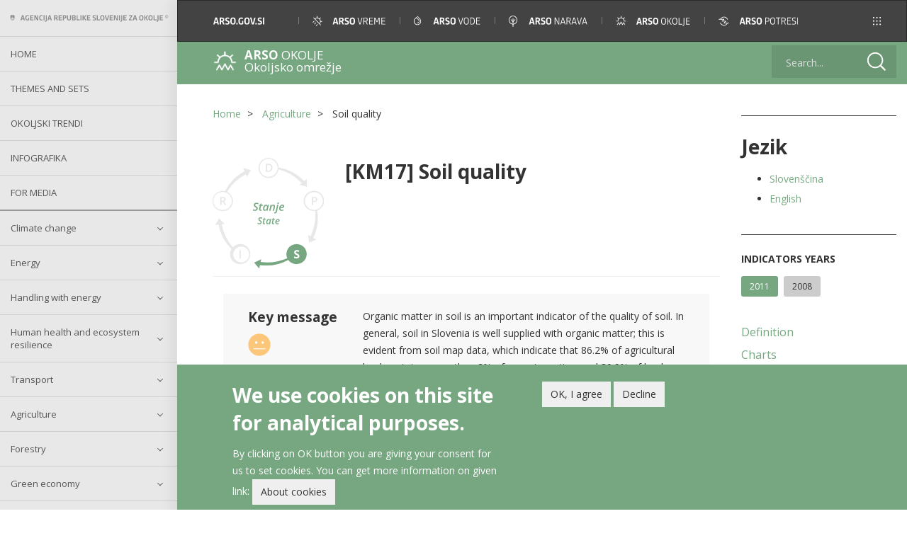

--- FILE ---
content_type: text/html; charset=UTF-8
request_url: https://kazalci.arso.gov.si/en/content/soil-quality-0
body_size: 30600
content:


<!-- THEME DEBUG -->
<!-- THEME HOOK: 'html' -->
<!-- FILE NAME SUGGESTIONS:
   * html--node--52864.html.twig
   * html--node--%.html.twig
   * html--node.html.twig
   x html.html.twig
-->
<!-- BEGIN OUTPUT from 'themes/custom/kos_theme/templates/system/html.html.twig' -->
<!DOCTYPE html>
<html  lang="en" dir="ltr">
  <head>
    <link rel="profile" href="" />
    <meta charset="utf-8">
    <meta name="viewport" content="width=device-width, initial-scale=1">
    <link href="https://fonts.googleapis.com/css?family=Open+Sans:300,400,600,700" rel="stylesheet">
    <meta charset="utf-8" />
<meta name="MobileOptimized" content="width" />
<meta name="HandheldFriendly" content="true" />
<meta name="viewport" content="width=device-width, initial-scale=1.0" />
<link rel="icon" href="/sites/default/files/chiba_0.png" type="image/png" />
<link rel="alternate" hreflang="sl" href="https://kazalci.arso.gov.si/sl/content/kakovost-tal-0" />
<link rel="alternate" hreflang="en" href="https://kazalci.arso.gov.si/en/content/soil-quality-0" />
<link rel="canonical" href="https://kazalci.arso.gov.si/en/content/soil-quality-0" />
<link rel="shortlink" href="https://kazalci.arso.gov.si/en/node/52864" />
<script src="/sites/default/files/eu_cookie_compliance/eu_cookie_compliance.script.js?t7nxy9" defer></script>

    <title>Soil quality | Okoljski kazalci</title>
    <link rel="stylesheet" media="all" href="/core/modules/system/css/components/align.module.css?t7nxy9" />
<link rel="stylesheet" media="all" href="/core/modules/system/css/components/fieldgroup.module.css?t7nxy9" />
<link rel="stylesheet" media="all" href="/core/modules/system/css/components/container-inline.module.css?t7nxy9" />
<link rel="stylesheet" media="all" href="/core/modules/system/css/components/clearfix.module.css?t7nxy9" />
<link rel="stylesheet" media="all" href="/core/modules/system/css/components/details.module.css?t7nxy9" />
<link rel="stylesheet" media="all" href="/core/modules/system/css/components/hidden.module.css?t7nxy9" />
<link rel="stylesheet" media="all" href="/core/modules/system/css/components/item-list.module.css?t7nxy9" />
<link rel="stylesheet" media="all" href="/core/modules/system/css/components/js.module.css?t7nxy9" />
<link rel="stylesheet" media="all" href="/core/modules/system/css/components/nowrap.module.css?t7nxy9" />
<link rel="stylesheet" media="all" href="/core/modules/system/css/components/position-container.module.css?t7nxy9" />
<link rel="stylesheet" media="all" href="/core/modules/system/css/components/progress.module.css?t7nxy9" />
<link rel="stylesheet" media="all" href="/core/modules/system/css/components/reset-appearance.module.css?t7nxy9" />
<link rel="stylesheet" media="all" href="/core/modules/system/css/components/resize.module.css?t7nxy9" />
<link rel="stylesheet" media="all" href="/core/modules/system/css/components/sticky-header.module.css?t7nxy9" />
<link rel="stylesheet" media="all" href="/core/modules/system/css/components/system-status-counter.css?t7nxy9" />
<link rel="stylesheet" media="all" href="/core/modules/system/css/components/system-status-report-counters.css?t7nxy9" />
<link rel="stylesheet" media="all" href="/core/modules/system/css/components/system-status-report-general-info.css?t7nxy9" />
<link rel="stylesheet" media="all" href="/core/modules/system/css/components/tablesort.module.css?t7nxy9" />
<link rel="stylesheet" media="all" href="/core/modules/system/css/components/tree-child.module.css?t7nxy9" />
<link rel="stylesheet" media="all" href="/core/modules/views/css/views.module.css?t7nxy9" />
<link rel="stylesheet" media="all" href="/modules/contrib/eu_cookie_compliance/css/eu_cookie_compliance.bare.css?t7nxy9" />
<link rel="stylesheet" media="all" href="/modules/contrib/colorbox/styles/default/colorbox_style.css?t7nxy9" />
<link rel="stylesheet" media="all" href="/themes/custom/kos_theme/css/style.css?t7nxy9" />

    <script type="application/json" data-drupal-selector="drupal-settings-json">{"path":{"baseUrl":"\/","scriptPath":null,"pathPrefix":"en\/","currentPath":"node\/52864","currentPathIsAdmin":false,"isFront":false,"currentLanguage":"en"},"pluralDelimiter":"\u0003","suppressDeprecationErrors":true,"gtag":{"tagId":"G-FRTWTEZZGV","otherIds":[],"events":[],"additionalConfigInfo":[]},"ajaxPageState":{"libraries":"bootstrap\/popover,bootstrap\/theme,bootstrap\/tooltip,colorbox\/colorbox,colorbox\/default,eu_cookie_compliance\/eu_cookie_compliance_bare,eu_cookie_compliance_gtm\/eu_cookie_compliance_gtm,google_tag\/gtag,google_tag\/gtag.ajax,kos_theme\/global-scripts,kos_theme\/global-styling,pdf_generator_jure\/pdf_generator_jure.javascript,system\/base,views\/views.module","theme":"kos_theme","theme_token":null},"ajaxTrustedUrl":{"\/en\/search":true},"eu_cookie_compliance":{"cookie_policy_version":"1.0.0","popup_enabled":true,"popup_agreed_enabled":false,"popup_hide_agreed":false,"popup_clicking_confirmation":false,"popup_scrolling_confirmation":false,"popup_html_info":"\u003Cdiv aria-labelledby=\u0022popup-text\u0022  class=\u0022eu-cookie-compliance-banner eu-cookie-compliance-banner-info eu-cookie-compliance-banner--opt-in\u0022\u003E\n  \u003Cdiv class=\u0022popup-content info eu-cookie-compliance-content\u0022\u003E\n        \u003Cdiv id=\u0022popup-text\u0022 class=\u0022eu-cookie-compliance-message\u0022 role=\u0022document\u0022\u003E\n      \u003Ch2\u003EWe use cookies on this site for analytical purposes.\u003C\/h2\u003E\u003Cp\u003EBy clicking on OK button you\u00a0are giving your consent for us to set cookies. You can get more information on given link:\u003C\/p\u003E\n              \u003Cbutton type=\u0022button\u0022 class=\u0022find-more-button eu-cookie-compliance-more-button\u0022\u003EAbout cookies\u003C\/button\u003E\n          \u003C\/div\u003E\n\n    \n    \u003Cdiv id=\u0022popup-buttons\u0022 class=\u0022eu-cookie-compliance-buttons\u0022\u003E\n            \u003Cbutton type=\u0022button\u0022 class=\u0022agree-button eu-cookie-compliance-secondary-button button button--small\u0022\u003EOK, I agree\u003C\/button\u003E\n              \u003Cbutton type=\u0022button\u0022 class=\u0022decline-button eu-cookie-compliance-default-button button button--small button--primary\u0022\u003EDecline\u003C\/button\u003E\n          \u003C\/div\u003E\n  \u003C\/div\u003E\n\u003C\/div\u003E","use_mobile_message":false,"mobile_popup_html_info":"\u003Cdiv aria-labelledby=\u0022popup-text\u0022  class=\u0022eu-cookie-compliance-banner eu-cookie-compliance-banner-info eu-cookie-compliance-banner--opt-in\u0022\u003E\n  \u003Cdiv class=\u0022popup-content info eu-cookie-compliance-content\u0022\u003E\n        \u003Cdiv id=\u0022popup-text\u0022 class=\u0022eu-cookie-compliance-message\u0022 role=\u0022document\u0022\u003E\n      \n              \u003Cbutton type=\u0022button\u0022 class=\u0022find-more-button eu-cookie-compliance-more-button\u0022\u003EAbout cookies\u003C\/button\u003E\n          \u003C\/div\u003E\n\n    \n    \u003Cdiv id=\u0022popup-buttons\u0022 class=\u0022eu-cookie-compliance-buttons\u0022\u003E\n            \u003Cbutton type=\u0022button\u0022 class=\u0022agree-button eu-cookie-compliance-secondary-button button button--small\u0022\u003EOK, I agree\u003C\/button\u003E\n              \u003Cbutton type=\u0022button\u0022 class=\u0022decline-button eu-cookie-compliance-default-button button button--small button--primary\u0022\u003EDecline\u003C\/button\u003E\n          \u003C\/div\u003E\n  \u003C\/div\u003E\n\u003C\/div\u003E","mobile_breakpoint":768,"popup_html_agreed":false,"popup_use_bare_css":true,"popup_height":"auto","popup_width":"100%","popup_delay":1000,"popup_link":"\/en\/content\/legal-note","popup_link_new_window":false,"popup_position":false,"fixed_top_position":true,"popup_language":"en","store_consent":false,"better_support_for_screen_readers":false,"cookie_name":"cookie-agreed","reload_page":true,"domain":"","domain_all_sites":false,"popup_eu_only":false,"popup_eu_only_js":false,"cookie_lifetime":100,"cookie_session":0,"set_cookie_session_zero_on_disagree":1,"disagree_do_not_show_popup":false,"method":"opt_in","automatic_cookies_removal":false,"allowed_cookies":"","withdraw_markup":"\u003Cbutton type=\u0022button\u0022 class=\u0022eu-cookie-withdraw-tab\u0022\u003EPrivacy settings\u003C\/button\u003E\n\u003Cdiv aria-labelledby=\u0022popup-text\u0022 class=\u0022eu-cookie-withdraw-banner\u0022\u003E\n  \u003Cdiv class=\u0022popup-content info eu-cookie-compliance-content\u0022\u003E\n    \u003Cdiv id=\u0022popup-text\u0022 class=\u0022eu-cookie-compliance-message\u0022 role=\u0022document\u0022\u003E\n      \u003Ch2\u003EWe use cookies on this site for analytical purposes.\u003C\/h2\u003E\u003Cp\u003EYou have given your consent for us to set cookies.\u003C\/p\u003E\n    \u003C\/div\u003E\n    \u003Cdiv id=\u0022popup-buttons\u0022 class=\u0022eu-cookie-compliance-buttons\u0022\u003E\n      \u003Cbutton type=\u0022button\u0022 class=\u0022eu-cookie-withdraw-button  button button--small button--primary\u0022\u003EWithdraw consent\u003C\/button\u003E\n    \u003C\/div\u003E\n  \u003C\/div\u003E\n\u003C\/div\u003E","withdraw_enabled":true,"reload_options":0,"reload_routes_list":"","withdraw_button_on_info_popup":false,"cookie_categories":[],"cookie_categories_details":[],"enable_save_preferences_button":true,"cookie_value_disagreed":"0","cookie_value_agreed_show_thank_you":"1","cookie_value_agreed":"2","containing_element":"body","settings_tab_enabled":false,"olivero_primary_button_classes":" button button--small button--primary","olivero_secondary_button_classes":" button button--small","close_button_action":"close_banner","open_by_default":true,"modules_allow_popup":true,"hide_the_banner":false,"geoip_match":true},"bootstrap":{"forms_has_error_value_toggle":1,"modal_animation":1,"modal_backdrop":"true","modal_focus_input":1,"modal_keyboard":1,"modal_select_text":1,"modal_show":1,"modal_size":"","popover_enabled":1,"popover_animation":1,"popover_auto_close":1,"popover_container":"body","popover_content":"","popover_delay":"0","popover_html":0,"popover_placement":"right","popover_selector":"","popover_title":"","popover_trigger":"click","tooltip_enabled":1,"tooltip_animation":1,"tooltip_container":"body","tooltip_delay":"0","tooltip_html":0,"tooltip_placement":"auto left","tooltip_selector":"","tooltip_trigger":"hover"},"field_group":{"html_element":{"mode":"full","context":"view","settings":{"classes":"group-article-footer field-group-html-element row","id":"article-footer-id","element":"div","show_label":false,"label_element":"div","label_element_classes":"","attributes":"","effect":"none","speed":"fast","required_fields":false,"direction":"vertical","width_breakpoint":640,"open":false}},"kos_element":{"mode":"full","context":"view","settings":{"open":0,"header_attributes":"","attributes":"","id":"chartsId","classes":"group-charts field-group-custom_div","show_empty_fields":0}}},"colorbox":{"opacity":"0.85","current":"{current} of {total}","previous":"\u00ab Prev","next":"Next \u00bb","close":"Close","maxWidth":"98%","maxHeight":"98%","fixed":true,"mobiledetect":true,"mobiledevicewidth":"480px"},"user":{"uid":0,"permissionsHash":"81bbaab233f7912f40823a1dd0c0b1b497e3b7d708d9e96beb0892751d1d8c8f"}}</script>
<script src="/core/assets/vendor/jquery/jquery.min.js?v=3.6.3"></script>
<script src="/core/misc/polyfills/element.matches.js?v=9.5.11"></script>
<script src="/core/assets/vendor/once/once.min.js?v=1.0.1"></script>
<script src="/core/misc/drupalSettingsLoader.js?v=9.5.11"></script>
<script src="/core/misc/drupal.js?v=9.5.11"></script>
<script src="/core/misc/drupal.init.js?v=9.5.11"></script>
<script src="/core/assets/vendor/js-cookie/js.cookie.min.js?v=3.0.1"></script>
<script src="/modules/contrib/eu_cookie_compliance/js/eu_cookie_compliance.min.js?v=9.5.11" defer></script>
<script src="/modules/contrib/eu_cookie_compliance_gtm/js/eu_cookie_compliance_hooks.js?t7nxy9"></script>

  </head>
  <body class="path-node page-node-type-article has-glyphicons">
    <a href="#main-content" class="visually-hidden focusable skip-link">
      Skip to main content
    </a>
    
    

<!-- THEME DEBUG -->
<!-- THEME HOOK: 'off_canvas_page_wrapper' -->
<!-- BEGIN OUTPUT from 'core/modules/system/templates/off-canvas-page-wrapper.html.twig' -->
  <div class="dialog-off-canvas-main-canvas" data-off-canvas-main-canvas>
    

<!-- THEME DEBUG -->
<!-- THEME HOOK: 'page' -->
<!-- FILE NAME SUGGESTIONS:
   * page--node--52864.html.twig
   * page--node--%.html.twig
   * page--node.html.twig
   x page.html.twig
-->
<!-- BEGIN OUTPUT from 'themes/custom/kos_theme/templates/system/page.html.twig' -->
  <div class="wrapper">
  <header role="banner" id="page-header">
    
    
  </header> <!-- /#page-header -->


      <div id="sidebar-wrapper" role="complementary">
      <div class="sidebar-container">
        <div class="menu-header visible-xs clearfix">
          <button id="toggle-more-areas" class="btn btn-primary more-areas pull-right">

          </button>
        </div>

        <div id="mobile-primary-menu" class="visible-xs">
          <ul class="menu nav">
            <li class="first leaf">
              <a class="navbar-btn" href="http://www.arso.gov.si/en/" title="ARSO">
                <img src="/themes/custom/kos_theme/img/arso.svg" alt="ARSO" >
              </a>
            </li>
            <li class="leaf ">
              <a class="navbar-btn" href="http://www.meteo.si/met/en/" title="ARSO METEO">
                <img src="/themes/custom/kos_theme/img/arso_vreme.svg" alt="ARSO METEO" >
              </a>
            </li>
            <li class="leaf">
              <a class="navbar-btn" href="http://www.arso.gov.si/en/water/" title="ARSO Water">
                <img src="/themes/custom/kos_theme/img/vode.svg" alt="ARSO Water" >
              </a>
            </li>
            <li class="leaf">
              <a class="navbar-btn" href="http://www.arso.gov.si/en/nature/" title="ARSO Nature">
                <img src="/themes/custom/kos_theme/img/narava.svg" alt="ARSO Nature" >
              </a>
            </li>
            <li class="leaf">
              <a class="navbar-btn" href="http://www.arso.gov.si/en/environmental%20protection/" title="ARSO Environment">
                <img src="/themes/custom/kos_theme/img/okolje.svg" alt="ARSO Environment" >
              </a>
            </li>
            <li class="leaf">
              <a class="navbar-btn" href="http://www.arso.gov.si/en/Seismology/" title="ARSO Seismology">
                <img src="/themes/custom/kos_theme/img/potresi.svg" alt="ARSO Seismology" >
              </a>
            </li>
            <li class="last leaf">
              <ul class="mobile-submenu">
                <span class="mobile-submenu-title">Tools and collections</span>
                <li><a href="http://gis.arso.gov.si/atlasokolja/profile.aspx?id=Atlas_Okolja_AXL@Arso&culture=en-US">Environmental atlas</a></li>
                <li><a href="http://eionet-en.arso.gov.si/">EIONET in Slovenia</a></li>
                <li><a href="http://kazalci.arso.gov.si/">Environmental indicators</a></li>
                <li><a href="http://okolje.arso.gov.si/ippc/news">IED devices</a></li>
                <li><a href="https://sirena.arso.gov.si/">Endangered species</a></li>
                <li><a href="http://okolje.arso.gov.si/odpadki/">IS-waste</a></li>
              </ul>
            </li>
          </ul>
        </div>




        <button type="button" class="hidden-lg btn btn-default btn-lg">
          <span>
            <img src="/themes/custom/kos_theme/img/interface/menu_01_menu.svg" alt="menu">
          </span>
        </button>

        <img class="visible-lg" src="/themes/custom/kos_theme/img/interface/arso.svg"/>
        <div id="sidebar-content" class="visible-lg-block">
          

<!-- THEME DEBUG -->
<!-- THEME HOOK: 'region' -->
<!-- FILE NAME SUGGESTIONS:
   * region--sidebar-first.html.twig
   x region.html.twig
-->
<!-- BEGIN OUTPUT from 'themes/contrib/bootstrap/templates/system/region.html.twig' -->
  <div class="region region-sidebar-first">
    

<!-- THEME DEBUG -->
<!-- THEME HOOK: 'block' -->
<!-- FILE NAME SUGGESTIONS:
   * block--kostopmenu.html.twig
   * block--kos-top-menu-basic-twig.html.twig
   * block--kos-top-menu.html.twig
   x block.html.twig
-->
<!-- BEGIN OUTPUT from 'themes/custom/kos_theme/templates/block/block.html.twig' -->
<section id="block-kostopmenu" class="block block-kos-top-menu block-kos-top-menu-basic-twig clearfix">
  
    

      

<!-- THEME DEBUG -->
<!-- THEME HOOK: 'kos_top_menu_twig_block' -->
<!-- BEGIN OUTPUT from 'modules/custom/kos_top_menu/templates/kos-top-menu-twig-block.html.twig' -->

<div id="main-menu">
    <ul class="list-group list-group-root">
                    <li class="leaf">
                <a href="/index.php/en" class="list-group-item">Home</a>
            </li>
                    <li class="leaf">
                <a href="/index.php/en/all-indicators" class="list-group-item">Themes and sets</a>
            </li>
                    <li class="leaf">
                <a href="/index.php/en/indicators-trend" class="list-group-item">Okoljski trendi</a>
            </li>
                    <li class="leaf">
                <a href="/index.php/en/infographics" class="list-group-item">Infografika</a>
            </li>
                    <li class="leaf">
                <a href="/index.php/en/media" class="list-group-item">For Media</a>
            </li>
            </ul>
</div>
<!-- END OUTPUT from 'modules/custom/kos_top_menu/templates/kos-top-menu-twig-block.html.twig' -->


  </section>


<!-- END OUTPUT from 'themes/custom/kos_theme/templates/block/block.html.twig' -->



<!-- THEME DEBUG -->
<!-- THEME HOOK: 'block' -->
<!-- FILE NAME SUGGESTIONS:
   * block--kosnavigationmenu-2.html.twig
   * block--kos-menu.html.twig
   * block--kos-blocks.html.twig
   x block.html.twig
-->
<!-- BEGIN OUTPUT from 'themes/custom/kos_theme/templates/block/block.html.twig' -->
<section id="block-kosnavigationmenu-2" class="block block-kos-blocks block-kos-menu clearfix">
  
    

      <div class="list-group list-group-root"><div class="list-group-item-wrapper "><a href="/en/themes/climate-change-adaptation-0" class="list-group-item list-group-item-taxonomy">Climate change</a><button type="button" data-toggle="collapse" data-target="#theme-3" aria-expanded="false" aria-controls="theme-3"></button></div><div id="theme-3" class="list-group collapse "><div class="list-group-item-wrapper "><a href="/en/themes/climate-change-adaptation" class="list-group-item list-group-item-taxonomy">Climate change adaptation</a><button type="button" data-toggle="collapse" data-target="#theme-101" aria-expanded="false" aria-controls="theme-101" class="collapsed"></button></div><div id="theme-101" class="list-group collapse"><a href="/en/content/economic-losses-climate-related-extremes-1?tid=101" class="list-group-item">[PP01] Ekonomska škoda zaradi podnebnih sprememb    </a><a href="/en/content/temperature-1?tid=101" class="list-group-item">[PP04] Temperatura</a><a href="/en/content/triglav-glacier-0?tid=101" class="list-group-item">[PP05] Triglavski ledenik</a><a href="/en/content/annual-growing-season-length-11?tid=101" class="list-group-item">[PP06] Dolžina letne rastne dobe</a><a href="/en/content/extreme-temperatures-2?tid=101" class="list-group-item">[PP07] Ekstremni temperaturni dogodki </a><a href="/en/content/precipitation-2?tid=101" class="list-group-item">[PP09] Padavine</a><a href="/en/content/extreme-precipitation-2?tid=101" class="list-group-item">[PP10] Ekstremni padavinski dogodki</a><a href="/en/content/heating-and-cooling-degree-days-1?tid=101" class="list-group-item">[PP11] Heating and cooling degree days</a><a href="/en/content/hydrological-drought-surface-waters-2?tid=101" class="list-group-item">[PP12] Hidrološka suša površinskih vod</a><a href="/en/content/hydrological-droughts-groundwater-3?tid=101" class="list-group-item">[PP13] Hidrološka suša podzemnih voda</a><a href="/en/content/agricultural-droughts-1?tid=101" class="list-group-item">[PP14] Kmetijske suše</a><a href="/en/content/soil-drought?tid=101" class="list-group-item">[PP15] Suša v tleh </a><a href="/en/content/wildfires?tid=101" class="list-group-item">[PP16] Požari v naravnem okolju</a><a href="/en/content/forest-area-9?tid=101" class="list-group-item">[GZ04] Forest area</a><a href="/en/content/public-awareness-climate-change-impacts-1?tid=101" class="list-group-item">[RE03] Ozaveščenost prebivalstva o vplivih podnebnih sprememb </a><a href="/en/content/public-attitude-towards-sustainable-transport-1?tid=101" class="list-group-item">[RE04] Odnos prebivalstva do okolju prijaznega prometa</a><a href="/en/content/water-exploitation-index-3?tid=101" class="list-group-item">[VD01] Indeks izkoriščanja vode</a><a href="/en/content/population-exposure-airborne-pollenallergens?tid=101" class="list-group-item">[ZD22] Population exposure to airborne pollen/allergens</a><a href="/en/content/reported-lyme-borreliosis-cases-slovenia?tid=101" class="list-group-item">[ZD25] Reported Lyme borreliosis cases in Slovenia </a><a href="/en/content/population-exposure-ozone-4?tid=101" class="list-group-item">[ZD29] Izpostavljenost prebivalcev ozonu </a></div><div class="list-group-item-wrapper "><a href="/en/themes/climate-change-mitigation" class="list-group-item list-group-item-taxonomy">Climate change mitigation</a><button type="button" data-toggle="collapse" data-target="#theme-102" aria-expanded="false" aria-controls="theme-102" class="collapsed"></button></div><div id="theme-102" class="list-group collapse"><a href="/en/content/consumption-ozone-depleting-substances?tid=102" class="list-group-item">[PB02] Poraba snovi, ki povzročajo tanjšanje ozonskega plašča</a><a href="/en/content/ghg-emissions-4?tid=102" class="list-group-item">[PB03] Izpusti toplogrednih plinov</a><a href="/en/content/projections-greenhouse-gass-emissions-0?tid=102" class="list-group-item">[PB08] Projekcije izpustov toplogrednih plinov </a><a href="/en/content/transport-emissions-greenhouse-gases-4?tid=102" class="list-group-item">[PR09] Transport emissions of greenhouse gases</a><a href="/en/content/public-attitude-towards-energy-consumption?tid=102" class="list-group-item">[RE01] Odnos javnosti do porabe energije v slovenskih gospodinjstvih </a><a href="/en/content/public-awareness-energy-efficiency-0?tid=102" class="list-group-item">[RE02] Ozaveščenost prebivalstva o energetski učinkovitosti </a><a href="/en/content/public-awareness-climate-change-impacts-1?tid=102" class="list-group-item">[RE03] Ozaveščenost prebivalstva o vplivih podnebnih sprememb </a><a href="/en/content/public-attitude-towards-sustainable-transport?tid=102" class="list-group-item">[RE04] Public attitude towards sustainable transport</a><a href="/en/content/public-attitude-towards-battery-powered-electric-vehicles-and-plug-hybrids-0?tid=102" class="list-group-item">[RE05] Odnos prebivalstva do baterijskih električnih vozil in plug-in hibridnih vozil</a><a href="/en/content/public-attitude-toward-use-fuel-slovenian-traffic?tid=102" class="list-group-item">[RE06] Odnos prebivalstva do porabe goriv v prometu v Sloveniji</a></div></div><div class="list-group-item-wrapper "><a href="/en/teme/energija" class="list-group-item list-group-item-taxonomy">Energy</a><button type="button" data-toggle="collapse" data-target="#theme-4" aria-expanded="false" aria-controls="theme-4"></button></div><div id="theme-4" class="list-group collapse "><a href="/en/content/emissions-intensity-public-conventional-thermal-power-electricity-and-heat-production-3?tid=4" class="list-group-item">[EN05] Emissions intensity of public conventional thermal power (electricity and heat) production</a><a href="/en/content/emissions-co2-so2-and-nox-public-electricity-and-heat-production-3?tid=4" class="list-group-item">[EN06] Emissions (CO2, SO2 and NOx) from public electricity and heat production</a><a href="/en/content/residues-combustion-coal-energy-production-2?tid=4" class="list-group-item">[EN07] Residues from combustion of coal for energy production</a><a href="/en/content/nuclear-waste-production-3?tid=4" class="list-group-item">[EN08] Nuclear waste production</a><a href="/en/content/emissions-air-pollutants-energy-sources-4?tid=4" class="list-group-item">[EN09] Emissions of air pollutants from energy sources</a><a href="/en/content/final-energy-consumption-sector-7?tid=4" class="list-group-item">[EN10] Final energy consumption by sector</a><a href="/en/content/total-energy-intensity-5?tid=4" class="list-group-item">[EN11] Total energy intensity</a><a href="/en/content/final-energy-consumption-intensity-4?tid=4" class="list-group-item">[EN15] Final energy consumption intensity</a><a href="/en/content/primary-energy-consumption-fuel-3?tid=4" class="list-group-item">[EN16] Primary energy consumption by fuel</a><a href="/en/content/renewable-energy-sources-4?tid=4" class="list-group-item">[EN18] Renewable energy sources</a><a href="/en/content/electricity-production-renewable-energy-sources-3?tid=4" class="list-group-item">[EN19] Electricity production from renewable energy sources </a><a href="/en/content/energy-prices-4?tid=4" class="list-group-item">[EN20] Energy prices</a><a href="/en/content/energy-taxes-4?tid=4" class="list-group-item">[EN21] Energy taxes</a><a href="/en/content/subsidies-energy-sector-2?tid=4" class="list-group-item">[EN22] Subsidies in the energy sector</a><a href="/en/content/external-costs-electricity-production-2?tid=4" class="list-group-item">[EN23] External costs of electricity production</a><a href="/en/content/share-renewables-final-energy-consumption-8?tid=4" class="list-group-item">[EN24] The share of renewables in final energy consumption</a><a href="/en/content/energy-import-dependency-4?tid=4" class="list-group-item">[EN25] Energy import dependency</a><a href="/en/content/energy-losses-transformation-and-distribution-2?tid=4" class="list-group-item">[EN26] Energy losses in transformation and distribution</a><a href="/en/content/production-and-consumption-electricity-0?tid=4" class="list-group-item">[EN30] Production and consumption of electricity</a><a href="/en/content/efficiency-systems-production-transport-and-distribution-electricity-and-heat-1?tid=4" class="list-group-item">[EN31] Efficiency of systems of production, transport and distribution of electricity and heat</a><a href="/en/content/energy-efficiency-and-energy-use-sectors-final-energy-consumption-0?tid=4" class="list-group-item">[EN32] Energy efficiency and energy use in sectors of final energy consumption</a><a href="/en/content/hydrological-drought-surface-waters-2?tid=4" class="list-group-item">[PP12] Hydrological drought of surface waters</a><a href="/en/content/hydrological-droughts-groundwater-3?tid=4" class="list-group-item">[PP13] Hydrological droughts of groundwater </a><a href="/en/content/agricultural-droughts-1?tid=4" class="list-group-item">[PP14] Agricultural droughts</a><a href="/en/content/soil-drought?tid=4" class="list-group-item">[PP15] Soil drought</a><a href="/en/content/final-energy-consumption-transport-0?tid=4" class="list-group-item">[PR04] Final energy consumption in transport</a><a href="/en/content/public-attitude-towards-energy-consumption-1?tid=4" class="list-group-item">[RE01] Public attitude towards energy consumption</a><a href="/en/content/public-awareness-energy-efficiency-0?tid=4" class="list-group-item">[RE02] Public Awareness on Energy Efficiency </a><a href="/en/content/public-attitude-toward-use-fuel-slovenian-traffic-0?tid=4" class="list-group-item">[RE06] Public attitude toward the use of fuel in Slovenian traffic</a><a href="/en/content/energy-related-greenhouse-gas-emissions-5?tid=4" class="list-group-item">[EN01] Energy-related greenhouse gas emissions</a><a href="/en/content/ozone-precursors-updated-data-see-indicator-en09?tid=4" class="list-group-item">[EN02] Ozone precursors (for updated data see indicator EN09)</a><a href="/en/content/acidifying-substances-updated-data-see-en09?tid=4" class="list-group-item">[EN03] Acidifying substances (for updated data see EN09)</a><a href="/en/content/particulate-emissions-energy-sector-updated-data-see-en09?tid=4" class="list-group-item">[EN04] Particulate emissions in the energy sector  (for updated data see EN09) </a><a href="/en/content/electricity-consumption-1?tid=4" class="list-group-item">[EN12] Electricity consumption</a><a href="/en/content/efficiency-electricity-production-1?tid=4" class="list-group-item">[EN13] Efficiency of electricity production</a><a href="/en/content/cogeneration-electricity-and-heat-0?tid=4" class="list-group-item">[EN14] Cogeneration of electricity and heat</a><a href="/en/content/electricity-production-fuel-1?tid=4" class="list-group-item">[EN17] Electricity production by fuel</a><a href="/en/content/energy-efficiency-and-energy-consumption-transport-sector-0?tid=4" class="list-group-item">[EN27] Energy efficiency and energy consumption in the transport sector</a><a href="/en/content/energy-efficiency-and-energy-consumption-household-sector-0?tid=4" class="list-group-item">[EN28] Energy efficiency and energy consumption in the household sector </a><a href="/en/content/energy-efficiency-and-energy-consumption-industry-sector?tid=4" class="list-group-item">[EN29] Energy efficiency and energy consumption in the industry sector </a></div><div class="list-group-item-wrapper "><a href="/en/topics/handling-energy" class="list-group-item list-group-item-taxonomy">Handling with energy</a><button type="button" data-toggle="collapse" data-target="#theme-104" aria-expanded="false" aria-controls="theme-104"></button></div><div id="theme-104" class="list-group collapse "><a href="/en/content/public-attitude-towards-energy-consumption-1?tid=104" class="list-group-item">[RE01] Public attitude towards energy consumption</a><a href="/en/content/public-awareness-energy-efficiency-0?tid=104" class="list-group-item">[RE02] Public Awareness on Energy Efficiency </a><a href="/en/content/public-awareness-climate-change-impacts-1?tid=104" class="list-group-item">[RE03] Public awareness on climate change impacts </a><a href="/en/content/public-attitude-towards-sustainable-transport-1?tid=104" class="list-group-item">[RE04] Public attitude towards sustainable transport</a><a href="/en/content/public-attitude-towards-battery-powered-electric-vehicles-and-plug-hybrids-0?tid=104" class="list-group-item">[RE05] Public attitude towards battery-powered electric vehicles and plug-in hybrids</a><a href="/en/content/public-attitude-toward-use-fuel-slovenian-traffic-0?tid=104" class="list-group-item">[RE06] Public attitude toward the use of fuel in Slovenian traffic</a><a href="/en/content/public-attitude-use-public-transport-households?tid=104" class="list-group-item">[RE07] Public attitude on use of public transport by households</a><a href="/en/content/conditions-increasing-use-public-transport-households?tid=104" class="list-group-item">[RE08] Conditions for increasing the use of public transport by households</a><a href="/en/content/attitude-organisations-public-and-service-sectors-towards-energy-consumption-public-and?tid=104" class="list-group-item">[RE09] Attitude of organisations from the public and service sectors towards energy consumption in public and business premises</a><a href="/en/content/awareness-public-and-service-sectors-energy-efficiency-their-business-premises?tid=104" class="list-group-item">[RE10] Awareness of the public and service sectors of the energy efficiency in their business premises</a><a href="/en/content/awareness-public-and-service-sector-environmental-impact-their-business-premises?tid=104" class="list-group-item">[RE11] Awareness of the public and service sector of the environmental impact of their business premises</a><a href="/en/content/public-opinion-integrating-different-forms-transportation?tid=104" class="list-group-item">[RE12] Public opinion on integrating different forms of transportation</a><a href="/en/content/household-perspectives-achieving-electricity-self-sufficiency-photovoltaics-index?tid=104" class="list-group-item">[RE13] Household Perspectives on Achieving Electricity Self-Sufficiency with Photovoltaics Index</a><a href="/en/content/household-attitudes-towards-heat-pump-technology-index?tid=104" class="list-group-item">[RE14] Household Attitudes Towards Heat Pump Technology Index</a><a href="/en/content/attitude-households-towards-financial-incentives-efficient-use-and-renewable-energy-sources?tid=104" class="list-group-item">[RE15] Attitude of households towards financial incentives for efficient use and renewable energy sources index </a><a href="/en/content/household-perspectives-propensity-building-energy-efficiency-index?tid=104" class="list-group-item">[RE16] Household Perspectives on propensity for building energy efficiency index</a></div><div class="list-group-item-wrapper "><a href="/en/teme/zdravje-ljudi-ekosistemov" class="list-group-item list-group-item-taxonomy">Human health and ecosystem resilience</a><button type="button" data-toggle="collapse" data-target="#theme-7" aria-expanded="false" aria-controls="theme-7"></button></div><div id="theme-7" class="list-group collapse "><a href="/en/content/infant-mortality-due-respiratory-diseases-5?tid=7" class="list-group-item">[ZD01] Infant mortality due to respiratory diseases</a><a href="/en/content/asthma-and-allergic-diseases-children-6?tid=7" class="list-group-item">[ZD02] Asthma and allergic diseases in children</a><a href="/en/content/population-exposure-pm10-concentrations-ambient-air-3?tid=7" class="list-group-item">[ZD03] Population exposure to PM₁₀ concentrations in ambient air</a><a href="/en/content/outbreaks-waterborne-diseases-epidemics-10?tid=7" class="list-group-item">[ZD04] Outbreaks of waterborne diseases (epidemics)</a><a href="/en/content/access-safe-drinking-water-9?tid=7" class="list-group-item">[ZD05] Access to safe drinking water</a><a href="/en/content/biomonitoring-air-pollution-using-epiphytic-lichens?tid=7" class="list-group-item">[ZD07] Biomonitoring of air pollution using epiphytic lichens</a><a href="/en/content/exposure-roe-deer-heavy-metals-lead-and-cadmium-and-fluorides?tid=7" class="list-group-item">[ZD08] Exposure of roe deer to heavy metals (lead and cadmium) and fluorides</a><a href="/en/content/critical-loads-and-exceedances-sulfur-and-nitrogen-ecosystems?tid=7" class="list-group-item">[ZD09] Critical loads and exceedances of sulfur and nitrogen for ecosystems</a><a href="/en/content/biomonitoring-deposition-metals-and-nitrogen-0?tid=7" class="list-group-item">[ZD10] Biomonitoring of deposition of metals and nitrogen</a><a href="/en/content/incidence-childhood-leukaemia-5?tid=7" class="list-group-item">[ZD12] Incidence of childhood leukaemia</a><a href="/en/content/incidence-melanoma-adults-3?tid=7" class="list-group-item">[ZD13] The incidence of melanoma in adults </a><a href="/en/content/exposure-children-road-traffic-noise-municipality-ljubljana-0?tid=7" class="list-group-item">[ZD14] Exposure of children to road traffic noise in the Municipality of Ljubljana</a><a href="/en/content/dietary-intake-certain-metals-3?tid=7" class="list-group-item">[ZD15] Dietary intake of certain metals</a><a href="/en/content/dioxins-human-milk?tid=7" class="list-group-item">[ZD16] Dioxins in human milk </a><a href="/en/content/levels-lead-childrens-blood-upper-meza-valley-4?tid=7" class="list-group-item">[ZD17] Levels of lead in children's blood in the Upper Meža Valley</a><a href="/en/content/mortality-due-respiratory-diseases-6?tid=7" class="list-group-item">[ZD18] Mortality due to respiratory diseases   </a><a href="/en/content/foodborne-disease-outbreaks-2?tid=7" class="list-group-item">[ZD19] Foodborne disease outbreaks</a><a href="/en/content/heat-waves-and-daily-number-deaths-2?tid=7" class="list-group-item">[ZD20] Heat waves and daily number of deaths</a><a href="/en/content/incidence-foodborne-diseases-3?tid=7" class="list-group-item">[ZD21] Incidence of foodborne diseases</a><a href="/en/content/population-exposure-airborne-pollenallergens-0?tid=7" class="list-group-item">[ZD22] Population exposure to airborne pollen/allergens</a><a href="/en/content/exposure-children-road-traffic-noise-municipality-nova-gorica?tid=7" class="list-group-item">[ZD23] Exposure of children to road traffic noise in the Municipality of Nova Gorica</a><a href="/en/content/proportion-resident-population-living-flood-plain?tid=7" class="list-group-item">[ZD24] Proportion of resident population living in a flood plain</a><a href="/en/content/reported-cases-lyme-borreliosis-and-tick-borne-meningoencephalitis-slovenia-4?tid=7" class="list-group-item">[ZD25] Reported cases of lyme borreliosis and tick-borne meningoencephalitis in Slovenia</a><a href="/en/content/life-expectancy-birth-4?tid=7" class="list-group-item">[ZD26] Life expectancy at birth</a><a href="/en/content/exposure-road-traffic-noise-municipality-maribor?tid=7" class="list-group-item">[ZD27] Exposure to road traffic noise in the Municipality of Maribor</a><a href="/en/content/persistent-organic-pollutants-food-dioxins-and-dioxin-pcbs-dlpcbs-fish-and-other-seafood-0?tid=7" class="list-group-item">[ZD28] Persistent organic pollutants in food - dioxins and dioxin-like PCBs (dlPCBs) in fish and other seafood</a><a href="/en/content/population-exposure-ozone-4?tid=7" class="list-group-item">[ZD29] Population exposure to ozone</a><a href="/en/content/exposure-ultra-fine-particles-nanoparticles-ambient-air?tid=7" class="list-group-item">[ZD30] Exposure to ultra-fine particles (nanoparticles) in ambient air  </a><a href="/en/content/health-impacts-exposure-fine-particulate-matter-pm25-0?tid=7" class="list-group-item">[ZD31] Health impacts of exposure to fine particulate matter PM2.5</a><a href="/en/content/incidence-malignant-mesothelioma-and-mortality-1?tid=7" class="list-group-item">[ZD32] Incidence of malignant mesothelioma and mortality</a><a href="/en/content/arsenic-exposure-and-health-risk-assessment-adult-population?tid=7" class="list-group-item">[ZD33] Arsenic exposure and health risk assessment for adult population</a><a href="/en/content/lead-exposure-and-health-risk-assessment-adult-population?tid=7" class="list-group-item">[ZD34] Lead exposure and health risk assessment for adult population</a><a href="/en/content/health-costs-air-pollution-european-cities-and-linkage-transport?tid=7" class="list-group-item">[ZR19] Health costs of air pollution in European cities and the linkage with transport</a></div><div class="list-group-item-wrapper "><a href="/en/teme/promet" class="list-group-item list-group-item-taxonomy">Transport</a><button type="button" data-toggle="collapse" data-target="#theme-14" aria-expanded="false" aria-controls="theme-14"></button></div><div id="theme-14" class="list-group collapse "><a href="/en/content/volume-and-structure-passenger-transport-2?tid=14" class="list-group-item">[PR01] Volume and structure of passenger transport</a><a href="/en/content/volume-and-structure-freight-transport-2?tid=14" class="list-group-item">[PR02] Volume and structure of freight transport</a><a href="/en/content/investments-transport-infrastructure-2?tid=14" class="list-group-item">[PR03] Investments in transport Infrastructure</a><a href="/en/content/final-energy-consumption-transport-1?tid=14" class="list-group-item">[PR04] Final energy consumption in transport</a><a href="/en/content/external-costs-transport-0?tid=14" class="list-group-item">[PR05] External costs of transport</a><a href="/en/content/public-awareness-about-effects-transport-environment-4?tid=14" class="list-group-item">[PR06] Public awareness about the effects of transport on the environment</a><a href="/en/content/impacts-transport-air-quality-urban-areas-0?tid=14" class="list-group-item">[PR07] Impacts of transport on air quality in urban areas</a><a href="/en/content/emissions-air-pollutants-transport-8?tid=14" class="list-group-item">[PR08] Emissions of air pollutants from transport</a><a href="/en/content/transport-emissions-greenhouse-gases-6?tid=14" class="list-group-item">[PR09] Transport emissions of greenhouse gases</a><a href="/en/content/transport-accident-fatalities-2?tid=14" class="list-group-item">[PR10] Transport accident fatalities </a><a href="/en/content/passenger-car-ownership-2?tid=14" class="list-group-item">[PR11] Passenger car ownership</a><a href="/en/content/age-vehicle-fleet-1?tid=14" class="list-group-item">[PR12] Age of vehicle fleet</a><a href="/en/content/introduction-alternative-fuels-transport-0?tid=14" class="list-group-item">[PR13] Introduction of alternative fuels in transport</a><a href="/en/content/expenditure-personal-mobility-1?tid=14" class="list-group-item">[PR14] Expenditure on personal mobility</a><a href="/en/content/progress-charge-levels-0?tid=14" class="list-group-item">[PR15] Progress in charge levels</a><a href="/en/content/road-transport-fuel-prices-1?tid=14" class="list-group-item">[PR16] Road transport fuel prices</a><a href="/en/content/quality-transport-fuels-3?tid=14" class="list-group-item">[PR17] Quality of transport fuels</a><a href="/en/content/municipal-and-regional-sustainable-urban-mobility-plans-slovenia-1?tid=14" class="list-group-item">[PR19] Municipal and regional sustainable urban mobility plans in Slovenia</a><a href="/en/content/energy-efficiency-and-specific-emissions-co2-transport?tid=14" class="list-group-item">[PR20] Energy efficiency and specific emissions of CO<sub>2</sub> from transport </a><a href="/en/content/introducing-new-technologies-transport-1?tid=14" class="list-group-item">[PR21] Introducing new technologies in transport</a><a href="/en/content/number-electric-vehicles?tid=14" class="list-group-item">[PR22] Number of electric vehicles</a><a href="/en/content/daily-passenger-mobility?tid=14" class="list-group-item">[PR23] Daily Passenger Mobility</a><a href="/en/content/european-mobility-week-0?tid=14" class="list-group-item">[PR24] European mobility week</a><a href="/en/content/greenhouse-gas-emission-intensity-fuels-and-energy-road-transport-0?tid=14" class="list-group-item">[PR25] Greenhouse gas emission intensity of fuels and energy in road transport</a><a href="/en/content/exposure-traffic-noise-0?tid=14" class="list-group-item">[HR01] Exposure to traffic noise</a><a href="/en/content/exposure-road-traffic-noise-outside-urban-areas?tid=14" class="list-group-item">[HR02] Exposure to road traffic noise outside urban areas</a><a href="/en/content/exposure-noise-rail-traffic-outside-urban-areas?tid=14" class="list-group-item">[HR03] Exposure to noise from rail traffic outside urban areas</a><a href="/en/content/public-attitude-towards-sustainable-transport-1?tid=14" class="list-group-item">[RE04] Public attitude towards sustainable transport</a><a href="/en/content/public-attitude-towards-battery-powered-electric-vehicles-and-plug-hybrids-0?tid=14" class="list-group-item">[RE05] Public attitude towards battery-powered electric vehicles and plug-in hybrids</a><a href="/en/content/public-attitude-toward-use-fuel-slovenian-traffic-0?tid=14" class="list-group-item">[RE06] Public attitude toward the use of fuel in Slovenian traffic</a><a href="/en/content/public-opinion-integrating-different-forms-transportation?tid=14" class="list-group-item">[RE12] Public opinion on integrating different forms of transportation</a><a href="/en/content/exposure-traffic-noise?tid=14" class="list-group-item">[PR18] Exposure to traffic noise</a><a href="/en/content/end-life-tyres-4?tid=14" class="list-group-item">[OD15] End-of-life tyres </a></div><div class="list-group-item-wrapper "><a href="/en/teme/kmetijstvo" class="list-group-item list-group-item-taxonomy">Agriculture</a><button type="button" data-toggle="collapse" data-target="#theme-1" aria-expanded="false" aria-controls="theme-1"></button></div><div id="theme-1" class="list-group collapse "><a href="/en/content/use-plant-protection-products-1?tid=1" class="list-group-item">[KM01] Use of plant protection products</a><a href="/en/content/consumption-mineral-fertilisers-3?tid=1" class="list-group-item">[KM02] Consumption of mineral fertilisers</a><a href="/en/content/areas-land-agri-environmental-measures-3?tid=1" class="list-group-item">[KM03] Areas of land with agri-environmental measures</a><a href="/en/content/intensity-agriculture-1?tid=1" class="list-group-item">[KM04] Intensity of agriculture</a><a href="/en/content/share-agricultural-land-high-natural-value-0?tid=1" class="list-group-item">[KM05] Share of Agricultural Land with High Natural Value</a><a href="/en/content/nature-areas-under-protection-and-agriculture-2?tid=1" class="list-group-item">[KM06] Nature areas under protection and agriculture</a><a href="/en/content/farmers-training-levels-2?tid=1" class="list-group-item">[KM07] Farmers' training levels</a><a href="/en/content/areas-land-organic-farming-4?tid=1" class="list-group-item">[KM08] Areas of land with organic farming</a><a href="/en/content/energy-use-agriculture-3?tid=1" class="list-group-item">[KM09] Energy use in agriculture</a><a href="/en/content/land-use-change-and-agriculture-4?tid=1" class="list-group-item">[KM10] Land use change and agriculture</a><a href="/en/content/production-methods-agricultural-holdings-1?tid=1" class="list-group-item">[KM11] Production methods on agricultural holdings</a><a href="/en/content/specialisation-and-diversification-agriculture-1?tid=1" class="list-group-item">[KM12] Specialisation and diversification of agriculture</a><a href="/en/content/emissions-ammonia-agricuture?tid=1" class="list-group-item">[KM13] Emissions of Ammonia in Agricuture</a><a href="/en/content/emissions-methane-and-nitrous-oxide-0?tid=1" class="list-group-item">[KM14] Emissions of Methane and Nitrous oxide</a><a href="/en/content/genetic-diversity-agriculture-plants-4?tid=1" class="list-group-item">[KM15] Genetic diversity - agriculture plants</a><a href="/en/content/genetic-diversity-domestic-animals-4?tid=1" class="list-group-item">[KM16] Genetic diversity - domestic animals</a><a href="/en/content/soil-quality-0?tid=1" class="list-group-item active">[KM17] Soil quality</a><a href="/en/content/irrigation-agricultural-land-4?tid=1" class="list-group-item">[KM21] Irrigation of agricultural land</a><a href="/en/content/nitrogen-budget-agriculture-2?tid=1" class="list-group-item">[KM22] The Nitrogen Budget in Agriculture</a><a href="/en/content/production-renewable-energy-agriculture-0?tid=1" class="list-group-item">[KM24] Production of renewable energy from agriculture</a><a href="/en/content/phosphorous-budget-agriculture-1?tid=1" class="list-group-item">[KM25] The Phosphorous Budget in Agriculture</a><a href="/en/content/plant-available-phosphorus-and-potassium-agricultural-topsoil?tid=1" class="list-group-item">[KM26] Plant available phosphorus and potassium in agricultural topsoil</a><a href="/en/content/agricultural-area-arable-land-capita-2?tid=1" class="list-group-item">[KM27] Agricultural area - Arable land per capita</a><a href="/en/content/agricultural-output?tid=1" class="list-group-item">[KM28] Agricultural output</a><a href="/en/content/food-self-sufficiency-2?tid=1" class="list-group-item">[KM29] Food self-sufficiency</a><a href="/en/content/structure-food-imports-0?tid=1" class="list-group-item">[KM31] Structure of food imports</a><a href="/en/content/market-prices-agricultural-products-1?tid=1" class="list-group-item">[KM32] Market prices of agricultural products</a><a href="/en/content/coverage-food-imports-exports?tid=1" class="list-group-item">[KM33] Coverage of food imports by exports</a><a href="/en/content/concentration-agricultural-production-0?tid=1" class="list-group-item">[KM34] The Concentration of Agricultural Production</a><a href="/en/content/soil-water-erosion?tid=1" class="list-group-item">[KM35] Soil water erosion</a><a href="/en/content/soil-organic-carbon-stocks-0?tid=1" class="list-group-item">[KM36] Soil organic carbon stocks</a><a href="/en/content/hydrological-drought-surface-waters-2?tid=1" class="list-group-item">[PP12] Hydrological drought of surface waters</a><a href="/en/content/hydrological-droughts-groundwater-3?tid=1" class="list-group-item">[PP13] Hydrological droughts of groundwater </a><a href="/en/content/agricultural-droughts-1?tid=1" class="list-group-item">[PP14] Agricultural droughts</a><a href="/en/content/soil-drought?tid=1" class="list-group-item">[PP15] Soil drought</a><a href="/en/content/nitrates-groundwater-and-agriculture-replaced-indicator-vd05?tid=1" class="list-group-item">[KM18] Nitrates in groundwater and agriculture (replaced by indicator VD05)</a><a href="/en/content/plant-protection-poducts-and-their-degradation-products-groundwater-replaced-indicator-vd06?tid=1" class="list-group-item">[KM19] Plant protection poducts and their degradation products in groundwater (replaced by indicator VD06)</a><a href="/en/content/water-protection-areas-and-agriculture-latest-data-available-vd16?tid=1" class="list-group-item">[KM23] Water protection areas and agriculture (latest data available in VD16)</a></div><div class="list-group-item-wrapper "><a href="/en/teme/gozdarstvo" class="list-group-item list-group-item-taxonomy">Forestry</a><button type="button" data-toggle="collapse" data-target="#theme-5" aria-expanded="false" aria-controls="theme-5"></button></div><div id="theme-5" class="list-group collapse "><a href="/en/content/forest-decline-and-tree-defoliation-4?tid=5" class="list-group-item">[GZ01] Forest decline and tree defoliation</a><a href="/en/content/naturalness-forests-4?tid=5" class="list-group-item">[GZ02] Naturalness of forests </a><a href="/en/content/growing-stock-increment-and-fellings-5?tid=5" class="list-group-item">[GZ03] Growing stock, increment and fellings </a><a href="/en/content/forest-area-9?tid=5" class="list-group-item">[GZ04] Forest area</a><a href="/en/content/deforestation-9?tid=5" class="list-group-item">[GZ05] Deforestation</a><a href="/en/content/deadwood-2?tid=5" class="list-group-item">[GZ06] Deadwood</a><a href="/en/content/wildfires?tid=5" class="list-group-item">[PP16] Wildfires</a><a href="/en/content/biomonitoring-air-pollution-using-epiphytic-lichens?tid=5" class="list-group-item">[ZD07] Biomonitoring of air pollution using epiphytic lichens</a></div><div class="list-group-item-wrapper "><a href="/en/teme/zeleno-gospodarstvo" class="list-group-item list-group-item-taxonomy">Green economy</a><button type="button" data-toggle="collapse" data-target="#theme-25" aria-expanded="false" aria-controls="theme-25"></button></div><div id="theme-25" class="list-group collapse "><div class="list-group-item-wrapper "><a href="/en/teme/krozno-gospodarstvo" class="list-group-item list-group-item-taxonomy">Circular economy</a><button type="button" data-toggle="collapse" data-target="#theme-24" aria-expanded="false" aria-controls="theme-24" class="collapsed"></button></div><div id="theme-24" class="list-group collapse"><a href="/en/content/residues-combustion-coal-energy-production-0?tid=24" class="list-group-item">[EN07] Residues from the combustion of coal for energy production</a><a href="/en/content/deadwood-2?tid=24" class="list-group-item">[GZ06] Odmrla lesna biomasa</a><a href="/en/content/environmental-management-systems-3?tid=24" class="list-group-item">[IP01] Uvajanje sistemov za ravnanje z okoljem</a><a href="/en/content/areas-land-agri-environmental-measures-2?tid=24" class="list-group-item">[KM03] Površine zemljišč s kmetijsko-okoljskimi ukrepi</a><a href="/en/content/share-agricultural-land-high-natural-value?tid=24" class="list-group-item">[KM05] Delež kmetijskih zemljišč z visoko naravno vrednostjo</a><a href="/en/content/areas-land-organic-farming-4?tid=24" class="list-group-item">[KM08] Površine zemljišč z ekološkim kmetovanjem</a><a href="/en/content/energy-use-agriculture-1?tid=24" class="list-group-item">[KM09] Poraba energije v kmetijstvu</a><a href="/en/content/transboundary-shipments-waste-7?tid=24" class="list-group-item">[OD04] Čezmejni prevoz odpadkov </a><a href="/en/content/waste-management-1?tid=24" class="list-group-item">[OD07] Waste management</a><a href="/en/content/waste-batteries-and-accumulators-0?tid=24" class="list-group-item">[OD12] Waste batteries and accumulators </a><a href="/en/content/packaging-waste-4?tid=24" class="list-group-item">[OD13] Packaging waste </a><a href="/en/content/construction-waste?tid=24" class="list-group-item">[OD14] Construction waste </a><a href="/en/content/waste-generated-manufacturing-and-service-activities?tid=24" class="list-group-item">[OD17] Waste generated by manufacturing and service activities</a><a href="/en/content/municipal-waste-disposal-landfiling-0?tid=24" class="list-group-item">[OD34] Odlaganje komunalnih odpadkov</a><a href="/en/content/public-attitude-towards-energy-consumption?tid=24" class="list-group-item">[RE01] Odnos javnosti do porabe energije v slovenskih gospodinjstvih </a><a href="/en/content/public-awareness-climate-change-impacts-1?tid=24" class="list-group-item">[RE03] Ozaveščenost prebivalstva o vplivih podnebnih sprememb </a><a href="/en/content/public-attitude-towards-sustainable-transport-1?tid=24" class="list-group-item">[RE04] Odnos prebivalstva do okolju prijaznega prometa</a><a href="/en/content/public-attitude-towards-battery-powered-electric-vehicles-and-plug-hybrids-0?tid=24" class="list-group-item">[RE05] Odnos prebivalstva do baterijskih električnih vozil in plug-in hibridnih vozil</a><a href="/en/content/public-attitude-toward-use-fuel-slovenian-traffic?tid=24" class="list-group-item">[RE06] Odnos prebivalstva do porabe goriv v prometu v Sloveniji</a><a href="/en/content/public-attitude-use-public-transport-households?tid=24" class="list-group-item">[RE07] Odnos javnosti do uporabe javnega prevoza v gospodinjstvih</a><a href="/en/content/land-cover-and-land-use-0?tid=24" class="list-group-item">[TP01] Pokrovnost in raba tal</a><a href="/en/content/functionally-degraded-areas-1?tid=24" class="list-group-item">[TP02] Funkcionalno razvrednotena območja </a><a href="/en/content/land-take-1?tid=24" class="list-group-item">[TP03] Pozidava</a><a href="/en/content/water-exploitation-index-3?tid=24" class="list-group-item">[VD01] Indeks izkoriščanja vode</a><a href="/en/content/wastewater-treatment-1?tid=24" class="list-group-item">[VD02] Čiščenje odpadnih voda na komunalnih in skupnih čistilnih napravah</a><a href="/en/content/municipal-waste-2?tid=24" class="list-group-item">[OD01] Komunalni odpadki (spremljano do 2014)</a><a href="/en/content/landfilling-waste-followed-untill-2010?tid=24" class="list-group-item">[OD02] Odlaganje odpadkov na odlagališča (spremljano do 2010) </a><a href="/en/content/hazardous-waste-2?tid=24" class="list-group-item">[OD03] Nevarni odpadki (spremljano do 2023)</a><a href="/en/content/waste-oils-followed-untill-2009?tid=24" class="list-group-item">[OD05] Odpadna olja (spremljano do 2009) </a><a href="/en/content/direct-material-input-and-domestic-material-consumption-4?tid=24" class="list-group-item">[OD06] Neposredni vnos in domača poraba snovi (spremljano do 2022)</a><a href="/en/content/sewage-sludge-urban-waste-water-treatment-plants-2?tid=24" class="list-group-item">[OD08] Blato iz komunalnih čistilnih naprav (spremljano do 2016)</a><a href="/en/content/health-care-waste-followed-untill-2010?tid=24" class="list-group-item">[OD09] Health-care waste (followed untill 2010)</a><a href="/en/content/waste-edible-oils-and-fat-followed-untill-2010?tid=24" class="list-group-item">[OD10] Waste edible oils and fat (followed untill 2010)</a><a href="/en/content/organic-kitchen-waste-followed-untill-2010?tid=24" class="list-group-item">[OD11] Organski kuhinjski odpadki (spremljano do 2010) </a><a href="/en/content/end-life-tyres-4?tid=24" class="list-group-item">[OD15] Izrabljene gume  (spremljano do 2019)</a><a href="/en/content/end-life-vehicles-2?tid=24" class="list-group-item">[OD16] Izrabljena vozila  (spremljano do 2016)</a><a href="/en/content/resource-productivity-3?tid=24" class="list-group-item">[OD18] Snovna produktivnost  (spremljano do 2020)</a></div><a href="/en/content/emissions-air-pollutants-energy-sources-4?tid=25" class="list-group-item">[EN09] Emissions of air pollutants from energy sources</a><a href="/en/content/total-energy-intensity-5?tid=25" class="list-group-item">[EN11] Total energy intensity</a><a href="/en/content/primary-energy-consumption-fuel-3?tid=25" class="list-group-item">[EN16] Primary energy consumption by fuel</a><a href="/en/content/renewable-energy-sources-4?tid=25" class="list-group-item">[EN18] Renewable energy sources</a><a href="/en/content/energy-prices-4?tid=25" class="list-group-item">[EN20] Energy prices</a><a href="/en/content/energy-taxes-4?tid=25" class="list-group-item">[EN21] Energy taxes</a><a href="/en/content/subsidies-energy-sector-2?tid=25" class="list-group-item">[EN22] Subsidies in the energy sector</a><a href="/en/content/external-costs-electricity-production-2?tid=25" class="list-group-item">[EN23] External costs of electricity production</a><a href="/en/content/energy-import-dependency-4?tid=25" class="list-group-item">[EN25] Energy import dependency</a><a href="/en/content/energy-efficiency-and-energy-use-sectors-final-energy-consumption?tid=25" class="list-group-item">[EN32] Energy efficiency and energy use in sectors of final energy consumption</a><a href="/en/content/growing-stock-increment-and-fellings-5?tid=25" class="list-group-item">[GZ03] Growing stock, increment and fellings </a><a href="/en/content/environmental-management-systems-3?tid=25" class="list-group-item">[IP01] Environmental management systems</a><a href="/en/content/areas-land-agri-environmental-measures-2?tid=25" class="list-group-item">[KM03] Areas of land with agri–environmental measures</a><a href="/en/content/share-agricultural-land-high-natural-value?tid=25" class="list-group-item">[KM05] Share of Agricultural Land with High Natural Value</a><a href="/en/content/areas-land-organic-farming-4?tid=25" class="list-group-item">[KM08] Areas of land with organic farming</a><a href="/en/content/subterranean-biodiversity?tid=25" class="list-group-item">[NB04] Subterranean biodiversity</a><a href="/en/content/plants-species-richness-and-endangered-species-0?tid=25" class="list-group-item">[NB05] Plants – species richness and endangered species</a><a href="/en/content/species-european-interest-1?tid=25" class="list-group-item">[NB11] Species of European interest</a><a href="/en/content/habitats-european-interest-1?tid=25" class="list-group-item">[NB12] Habitats of European interest</a><a href="/en/content/farmland-bird-index-12?tid=25" class="list-group-item">[NB14] Farmland bird index</a><a href="/en/content/transboundary-shipments-waste-7?tid=25" class="list-group-item">[OD04] Transboundary shipments of waste</a><a href="/en/content/waste-management-1?tid=25" class="list-group-item">[OD07] Waste management</a><a href="/en/content/waste-batteries-and-accumulators-0?tid=25" class="list-group-item">[OD12] Waste batteries and accumulators </a><a href="/en/content/packaging-waste-4?tid=25" class="list-group-item">[OD13] Packaging waste </a><a href="/en/content/construction-waste?tid=25" class="list-group-item">[OD14] Construction waste </a><a href="/en/content/waste-generated-manufacturing-and-service-activities?tid=25" class="list-group-item">[OD17] Waste generated by manufacturing and service activities</a><a href="/en/content/municipal-waste-disposal-landfiling-0?tid=25" class="list-group-item">[OD34] Municipal waste disposal (landfiling)</a><a href="/en/content/environmental-protection-taxes-and-other-environmental-pressure-duties?tid=25" class="list-group-item">[OP01] Environmental protection taxes and other environmental pressure duties</a><a href="/en/content/attitudes-citizens-towards-environment?tid=25" class="list-group-item">[OP04] Attitudes of citizens towards the environment</a><a href="/en/content/ghg-emissions-4?tid=25" class="list-group-item">[PB03] GHG emissions</a><a href="/en/content/volume-and-structure-passenger-transport-2?tid=25" class="list-group-item">[PR01] Volume and structure of passenger transport</a><a href="/en/content/volume-and-structure-freight-transport-2?tid=25" class="list-group-item">[PR02] Volume and structure of freight transport</a><a href="/en/content/impacts-transport-air-quality-urban-areas-0?tid=25" class="list-group-item">[PR07] Impacts of transport on air quality in urban areas</a><a href="/en/content/emissions-air-pollutants-transport-8?tid=25" class="list-group-item">[PR08] Emissions of air pollutants from transport</a><a href="/en/content/transport-emissions-greenhouse-gases-6?tid=25" class="list-group-item">[PR09] Transport emissions of greenhouse gases</a><a href="/en/content/age-vehicle-fleet-1?tid=25" class="list-group-item">[PR12] Age of vehicle fleet</a><a href="/en/content/ecological-footprint-5?tid=25" class="list-group-item">[SE08] Ecological footprint</a><a href="/en/content/land-cover-and-land-use-0?tid=25" class="list-group-item">[TP01] Land cover and land use</a><a href="/en/content/functionally-degraded-areas-1?tid=25" class="list-group-item">[TP02] Functionally degraded areas</a><a href="/en/content/land-take-1?tid=25" class="list-group-item">[TP03] Land take</a><a href="/en/content/water-exploitation-index-3?tid=25" class="list-group-item">[VD01] Water Exploitation Index</a><a href="/en/content/wastewater-treatment-1?tid=25" class="list-group-item">[VD02] Wastewater treatment</a><a href="/en/content/nitrates-groundwater-10?tid=25" class="list-group-item">[VD05] Nitrates in groundwater</a><a href="/en/content/pesticides-groundwater-5?tid=25" class="list-group-item">[VD06] Pesticides in groundwater</a><a href="/en/content/phosphorus-lakes-8?tid=25" class="list-group-item">[VD07] Phosphorus in lakes</a><a href="/en/content/drinking-water-quality-9?tid=25" class="list-group-item">[VD08] Drinking water quality </a><a href="/en/content/inland-bathing-water-quality-13?tid=25" class="list-group-item">[VD09] Inland bathing water quality</a><a href="/en/content/groundwater-quality-2?tid=25" class="list-group-item">[VD11] Groundwater quality</a><a href="/en/content/chemical-and-ecological-status-surface-water-bodies-0?tid=25" class="list-group-item">[VD12] Chemical and ecological status of surface water bodies</a><a href="/en/content/water-protection-areas-1?tid=25" class="list-group-item">[VD16] Water protection areas</a><a href="/en/content/population-exposure-pm10-concentrations-ambient-air-3?tid=25" class="list-group-item">[ZD03] Population exposure to PM₁₀ concentrations in ambient air</a><a href="/en/content/exposure-children-road-traffic-noise-municipality-ljubljana-0?tid=25" class="list-group-item">[ZD14] Exposure of children to road traffic noise in the Municipality of Ljubljana</a><a href="/en/content/exposure-children-road-traffic-noise-municipality-nova-gorica?tid=25" class="list-group-item">[ZD23] Exposure of children to road traffic noise in the Municipality of Nova Gorica</a><a href="/en/content/exposure-road-traffic-noise-municipality-maribor?tid=25" class="list-group-item">[ZD27] Exposure to road traffic noise in the Municipality of Maribor</a><a href="/en/content/concentrations-particulate-matter-ambient-air-0?tid=25" class="list-group-item">[ZR08] Concentrations of particulate matter in ambient air</a><a href="/en/content/municipal-waste-2?tid=25" class="list-group-item">[OD01] Municipal waste </a><a href="/en/content/landfilling-waste-followed-untill-2010?tid=25" class="list-group-item">[OD02] Landfilling of waste (followed untill 2010)</a><a href="/en/content/hazardous-waste-2?tid=25" class="list-group-item">[OD03] Hazardous waste</a><a href="/en/content/waste-oils-followed-untill-2009?tid=25" class="list-group-item">[OD05] Waste oils (followed untill 2009)</a><a href="/en/content/direct-material-input-and-domestic-material-consumption-4?tid=25" class="list-group-item">[OD06] Direct Material Input and Domestic Material Consumption</a><a href="/en/content/sewage-sludge-urban-waste-water-treatment-plants-2?tid=25" class="list-group-item">[OD08] Sewage sludge from urban waste water treatment plants</a><a href="/en/content/health-care-waste-followed-untill-2010?tid=25" class="list-group-item">[OD09] Health-care waste (followed untill 2010)</a><a href="/en/content/waste-edible-oils-and-fat-followed-untill-2010?tid=25" class="list-group-item">[OD10] Waste edible oils and fat (followed untill 2010)</a><a href="/en/content/organic-kitchen-waste-followed-untill-2010?tid=25" class="list-group-item">[OD11] Organic kitchen waste (followed untill 2010)</a><a href="/en/content/end-life-tyres-4?tid=25" class="list-group-item">[OD15] End-of-life tyres </a><a href="/en/content/end-life-vehicles-2?tid=25" class="list-group-item">[OD16] End-of-life vehicles </a><a href="/en/content/resource-productivity-3?tid=25" class="list-group-item">[OD18] Resource productivity </a><a href="/en/content/quality-watercourses?tid=25" class="list-group-item">[VD04] Quality of watercourses</a></div><div class="list-group-item-wrapper "><a href="/en/teme/zrak" class="list-group-item list-group-item-taxonomy">Air</a><button type="button" data-toggle="collapse" data-target="#theme-2" aria-expanded="false" aria-controls="theme-2"></button></div><div id="theme-2" class="list-group collapse "><a href="/en/content/air-pollution-sulphur-dioxide-5?tid=2" class="list-group-item">[ZR05] Air pollution by sulphur dioxide </a><a href="/en/content/air-pollution-nitrogen-dioxide-3?tid=2" class="list-group-item">[ZR06] Air pollution by nitrogen dioxide</a><a href="/en/content/air-pollution-ozone-3?tid=2" class="list-group-item">[ZR07] Air pollution by ozone</a><a href="/en/content/concentrations-particulate-matter-ambient-air-0?tid=2" class="list-group-item">[ZR08] Concentrations of particulate matter in ambient air</a><a href="/en/content/emissions-substances-cause-acidification-and-eutrophication-6?tid=2" class="list-group-item">[ZR09] Emissions of substances that cause acidification and eutrophication</a><a href="/en/content/emissions-ozone-precursors-12?tid=2" class="list-group-item">[ZR10] Emissions of ozone-precursors</a><a href="/en/content/air-quality?tid=2" class="list-group-item">[ZR11] Air quality</a><a href="/en/content/emissions-heavy-metals-5?tid=2" class="list-group-item">[ZR12] Emissions of heavy metals</a><a href="/en/content/persistent-organic-pollutants-emissions-pops-4?tid=2" class="list-group-item">[ZR13] Persistent organic pollutants emissions (POPs)</a><a href="/en/content/air-emission-projections-0?tid=2" class="list-group-item">[ZR14] Air emission projections</a><a href="/en/content/emissions-particulate-matter-12?tid=2" class="list-group-item">[ZR15] Emissions of particulate matter</a><a href="/en/content/sulphur-content-fuels?tid=2" class="list-group-item">[ZR16] Sulphur content of fuels </a><a href="/en/content/chemical-composition-patricles-pm10-0?tid=2" class="list-group-item">[ZR17] Chemical composition of patricles PM<sub>10</sub></a><a href="/en/content/effects-ozone-vegetation?tid=2" class="list-group-item">[ZR18] Effects of ozone on vegetation</a><a href="/en/content/health-costs-air-pollution-european-cities-and-linkage-transport?tid=2" class="list-group-item">[ZR19] Health costs of air pollution in European cities and the linkage with transport</a><a href="/en/content/investments-air-pollution-mitigation-measures?tid=2" class="list-group-item">[ZR20] Investments in air pollution mitigation measures </a><a href="/en/content/forest-decline-and-tree-defoliation-1?tid=2" class="list-group-item">[GZ01] Forest decline and tree defoliation</a><a href="/en/content/precipitation-2?tid=2" class="list-group-item">[PP09] Precipitation</a><a href="/en/content/extreme-precipitation-2?tid=2" class="list-group-item">[PP10] Extreme precipitation  </a><a href="/en/content/impacts-transport-air-quality-urban-areas?tid=2" class="list-group-item">[PR07] Impacts of transport on air quality in urban areas</a><a href="/en/content/quality-transport-fuels-3?tid=2" class="list-group-item">[PR17] Quality of transport fuels</a><a href="/en/content/biomonitoring-air-pollution-using-epiphytic-lichens?tid=2" class="list-group-item">[ZD07] Biomonitoring of air pollution using epiphytic lichens</a><a href="/en/content/exposure-roe-deer-heavy-metals-lead-and-cadmium-and-fluorides?tid=2" class="list-group-item">[ZD08] Exposure of roe deer to heavy metals (lead and cadmium) and fluorides</a><a href="/en/content/biomonitoring-deposition-metals-and-nitrogen?tid=2" class="list-group-item">[ZD10] Biomonitoring of deposition of metals and nitrogen</a><a href="/en/content/population-exposure-airborne-pollenallergens?tid=2" class="list-group-item">[ZD22] Population exposure to airborne pollen/allergens</a><a href="/en/content/population-exposure-ozone-4?tid=2" class="list-group-item">[ZD29] Population exposure to ozone</a><a href="/en/content/emissions-sulphur-dioxide-0?tid=2" class="list-group-item">[ZR01] Emissions of sulphur dioxide </a><a href="/en/content/emissions-nitrogen-oxides-0?tid=2" class="list-group-item">[ZR02] Emissions of nitrogen oxides </a><a href="/en/content/emissions-non-methane-volatile-organic-compounds-0?tid=2" class="list-group-item">[ZR04] Emissions of non-methane volatile organic compounds</a></div><div class="list-group-item-wrapper "><a href="/en/teme/vode" class="list-group-item list-group-item-taxonomy">Water</a><button type="button" data-toggle="collapse" data-target="#theme-16" aria-expanded="false" aria-controls="theme-16"></button></div><div id="theme-16" class="list-group collapse "><a href="/en/content/water-exploitation-index-3?tid=16" class="list-group-item">[VD01] Water Exploitation Index</a><a href="/en/content/wastewater-treatment-1?tid=16" class="list-group-item">[VD02] Wastewater treatment</a><a href="/en/content/river-balance-11?tid=16" class="list-group-item">[VD03] River balance</a><a href="/en/content/nitrates-groundwater-10?tid=16" class="list-group-item">[VD05] Nitrates in groundwater</a><a href="/en/content/pesticides-groundwater-6?tid=16" class="list-group-item">[VD06] Pesticides in groundwater</a><a href="/en/content/phosphorus-lakes-8?tid=16" class="list-group-item">[VD07] Phosphorus in lakes</a><a href="/en/content/drinking-water-quality-9?tid=16" class="list-group-item">[VD08] Drinking water quality </a><a href="/en/content/inland-bathing-water-quality-13?tid=16" class="list-group-item">[VD09] Inland bathing water quality</a><a href="/en/content/nutrient-and-biochemical-oxygen-demand-rivers-5?tid=16" class="list-group-item">[VD10] Nutrient and biochemical oxygen demand in rivers</a><a href="/en/content/groundwater-quality-2?tid=16" class="list-group-item">[VD11] Groundwater quality</a><a href="/en/content/chemical-and-ecological-status-surface-water-bodies-0?tid=16" class="list-group-item">[VD12] Chemical and ecological status of surface water bodies</a><a href="/en/content/water-permits-2?tid=16" class="list-group-item">[VD14] Water permits</a><a href="/en/content/groundwater-recharge-5?tid=16" class="list-group-item">[VD15] Groundwater recharge</a><a href="/en/content/water-protection-areas-1?tid=16" class="list-group-item">[VD16] Water protection areas</a><a href="/en/content/surface-water-and-water-areas?tid=16" class="list-group-item">[VD17] Surface water and water areas</a><a href="/en/content/nutrients-coastal-waters-0?tid=16" class="list-group-item">[MR08] Nutrients in the coastal waters</a><a href="/en/content/precipitation-2?tid=16" class="list-group-item">[PP09] Precipitation</a><a href="/en/content/extreme-precipitation-2?tid=16" class="list-group-item">[PP10] Extreme precipitation  </a><a href="/en/content/hydrological-drought-surface-waters-2?tid=16" class="list-group-item">[PP12] Hydrological drought of surface waters</a><a href="/en/content/hydrological-droughts-groundwater-3?tid=16" class="list-group-item">[PP13] Hydrological droughts of groundwater </a><a href="/en/content/agricultural-droughts-1?tid=16" class="list-group-item">[PP14] Agricultural droughts</a><a href="/en/content/soil-drought?tid=16" class="list-group-item">[PP15] Soil drought</a><a href="/en/content/land-cover-and-land-use-water-protection-areas-0?tid=16" class="list-group-item">[TP06] Land cover and land use in water protection areas</a><a href="/en/content/quality-watercourses?tid=16" class="list-group-item">[VD04] Quality of watercourses</a><a href="/en/content/meeting-water-quality-critera-freshwater-fish-monitored-until-2014?tid=16" class="list-group-item">[VD13] Meeting water quality critera for freshwater fish (monitored until 2014)</a></div><div class="list-group-item-wrapper "><a href="/en/teme/morje" class="list-group-item list-group-item-taxonomy">Sea</a><button type="button" data-toggle="collapse" data-target="#theme-10" aria-expanded="false" aria-controls="theme-10"></button></div><div id="theme-10" class="list-group collapse "><a href="/en/content/accidental-oil-spills-marine-shipping?tid=10" class="list-group-item">[MR01] Accidental oil spills from marine shipping</a><a href="/en/content/sea-level-6?tid=10" class="list-group-item">[MR02] Sea level</a><a href="/en/content/dissolved-oxygen-bottom-layer?tid=10" class="list-group-item">[MR03] Dissolved oxygen in the bottom layer</a><a href="/en/content/chlorophyll-coastal-waters-1?tid=10" class="list-group-item">[MR04] Chlorophyll a in coastal waters</a><a href="/en/content/bathing-water-quality-costal-zones-9?tid=10" class="list-group-item">[MR05] Bathing water quality in costal zones</a><a href="/en/content/chemical-and-trophic-state-sea-indicator-no-longer-being-updated-data-available-vd12?tid=10" class="list-group-item">[MR06] Chemical and trophic state of the sea - this indicator is no longer being updated - data is available in VD12</a><a href="/en/content/nutrients-coastal-waters-0?tid=10" class="list-group-item">[MR08] Nutrients in the coastal waters</a><a href="/en/content/suitability-marine-water-support-marine-bivalves-and-gastropods?tid=10" class="list-group-item">[MR07] Suitability of marine water to support marine bivalves and gastropods</a></div><div class="list-group-item-wrapper "><a href="/en/teme/narava-biotska-pestrost" class="list-group-item list-group-item-taxonomy">Nature and biodiversity</a><button type="button" data-toggle="collapse" data-target="#theme-9" aria-expanded="false" aria-controls="theme-9"></button></div><div id="theme-9" class="list-group collapse "><div class="list-group-item-wrapper "><a href="/en/teme/varovana-obmocja" class="list-group-item list-group-item-taxonomy">Nature protection designated areas</a><button type="button" data-toggle="collapse" data-target="#theme-40" aria-expanded="false" aria-controls="theme-40" class="collapsed"></button></div><div id="theme-40" class="list-group collapse"><a href="/en/content/nature-areas-under-protection-1?tid=40" class="list-group-item">[NV01] Nature  areas  under protection</a><a href="/en/content/protected-areas-10?tid=40" class="list-group-item">[NV02] Zavarovana območja</a><a href="/en/content/natura-2000-2?tid=40" class="list-group-item">[NV03] Natura 2000</a><a href="/en/content/valuable-natural-features-5?tid=40" class="list-group-item">[NV04] Naravne vrednote</a></div><a href="/en/content/population-size-selected-bird-species-2?tid=9" class="list-group-item">[NB01] Population size of selected bird species</a><a href="/en/content/threatened-species?tid=9" class="list-group-item">[NB02] Threatened species</a><a href="/en/content/game-preservation?tid=9" class="list-group-item">[NB03] Game preservation</a><a href="/en/content/subterranean-biodiversity?tid=9" class="list-group-item">[NB04] Subterranean biodiversity</a><a href="/en/content/plants-species-richness-and-endangered-species-0?tid=9" class="list-group-item">[NB05] Plants – species richness and endangered species</a><a href="/en/content/brown-bear-5?tid=9" class="list-group-item">[NB06] Brown bear</a><a href="/en/content/compensation-damage-caused-protected-animal-species-1?tid=9" class="list-group-item">[NB07] Compensation for damage caused by protected animal species</a><a href="/en/content/plants-invasive-species-0?tid=9" class="list-group-item">[NB09] Plants – invasive species</a><a href="/en/content/dolphins-0?tid=9" class="list-group-item">[NB10] Dolphins</a><a href="/en/content/species-european-interest-1?tid=9" class="list-group-item">[NB11] Species of European interest</a><a href="/en/content/habitats-european-interest-1?tid=9" class="list-group-item">[NB12] Habitats of European interest</a><a href="/en/content/farmland-bird-index-12?tid=9" class="list-group-item">[NB14] Farmland bird index</a><a href="/en/content/deadwood?tid=9" class="list-group-item">[GZ06] Deadwood</a><a href="/en/content/hydrological-drought-surface-waters-2?tid=9" class="list-group-item">[PP12] Hydrological drought of surface waters</a></div><div class="list-group-item-wrapper "><a href="/en/teme/odpadki-snovni-tok" class="list-group-item list-group-item-taxonomy">Waste and material flow</a><button type="button" data-toggle="collapse" data-target="#theme-15" aria-expanded="false" aria-controls="theme-15"></button></div><div id="theme-15" class="list-group collapse "><a href="/en/content/transboundary-shipments-waste-7?tid=15" class="list-group-item">[OD04] Transboundary shipments of waste</a><a href="/en/content/waste-management-1?tid=15" class="list-group-item">[OD07] Waste management</a><a href="/en/content/waste-batteries-and-accumulators-0?tid=15" class="list-group-item">[OD12] Waste batteries and accumulators </a><a href="/en/content/packaging-waste-4?tid=15" class="list-group-item">[OD13] Packaging waste </a><a href="/en/content/construction-waste?tid=15" class="list-group-item">[OD14] Construction waste </a><a href="/en/content/waste-generated-manufacturing-and-service-activities?tid=15" class="list-group-item">[OD17] Waste generated by manufacturing and service activities</a><a href="/en/content/waste-containing-asbestos?tid=15" class="list-group-item">[OD20] Waste containing asbestos</a><a href="/en/content/separate-collection-waste-containing-hazardous-substances-0?tid=15" class="list-group-item">[OD30] Separate collection of waste containing hazardous substances</a><a href="/en/content/sustainable-models-production-and-consumption-0?tid=15" class="list-group-item">[OD31] Sustainable models of production and consumption </a><a href="/en/content/recycling-waste-and-preparation-re-use-0?tid=15" class="list-group-item">[OD33] Recycling of waste and preparation for re-use</a><a href="/en/content/municipal-waste-disposal-landfiling-0?tid=15" class="list-group-item">[OD34] Municipal waste disposal (landfiling)</a><a href="/en/content/residues-combustion-coal-energy-production-2?tid=15" class="list-group-item">[EN07] Residues from combustion of coal for energy production</a><a href="/en/content/nuclear-waste-production-3?tid=15" class="list-group-item">[EN08] Nuclear waste production</a><a href="/en/content/municipal-waste-2?tid=15" class="list-group-item">[OD01] Municipal waste </a><a href="/en/content/landfilling-waste-followed-untill-2010?tid=15" class="list-group-item">[OD02] Landfilling of waste (followed untill 2010)</a><a href="/en/content/hazardous-waste-2?tid=15" class="list-group-item">[OD03] Hazardous waste</a><a href="/en/content/waste-oils-followed-untill-2009?tid=15" class="list-group-item">[OD05] Waste oils (followed untill 2009)</a><a href="/en/content/direct-material-input-and-domestic-material-consumption-4?tid=15" class="list-group-item">[OD06] Direct Material Input and Domestic Material Consumption</a><a href="/en/content/sewage-sludge-urban-waste-water-treatment-plants-2?tid=15" class="list-group-item">[OD08] Sewage sludge from urban waste water treatment plants</a><a href="/en/content/health-care-waste-followed-untill-2010?tid=15" class="list-group-item">[OD09] Health-care waste (followed untill 2010)</a><a href="/en/content/waste-edible-oils-and-fat-followed-untill-2010?tid=15" class="list-group-item">[OD10] Waste edible oils and fat (followed untill 2010)</a><a href="/en/content/organic-kitchen-waste-followed-untill-2010?tid=15" class="list-group-item">[OD11] Organic kitchen waste (followed untill 2010)</a><a href="/en/content/end-life-tyres-4?tid=15" class="list-group-item">[OD15] End-of-life tyres </a><a href="/en/content/end-life-vehicles-2?tid=15" class="list-group-item">[OD16] End-of-life vehicles </a><a href="/en/content/resource-productivity-3?tid=15" class="list-group-item">[OD18] Resource productivity </a></div><div class="list-group-item-wrapper "><a href="/en/teme/tla-povrsje" class="list-group-item list-group-item-taxonomy">Soil and land use</a><button type="button" data-toggle="collapse" data-target="#theme-12" aria-expanded="false" aria-controls="theme-12"></button></div><div id="theme-12" class="list-group collapse "><a href="/en/content/land-cover-and-land-use-0?tid=12" class="list-group-item">[TP01] Land cover and land use</a><a href="/en/content/functionally-degraded-areas-1?tid=12" class="list-group-item">[TP02] Functionally degraded areas</a><a href="/en/content/land-take-1?tid=12" class="list-group-item">[TP03] Land take</a><a href="/en/content/soil-pollution?tid=12" class="list-group-item">[TP04] Soil pollution </a><a href="/en/content/land-cover-and-land-use-water-protection-areas-0?tid=12" class="list-group-item">[TP06] Land cover and land use in water protection areas</a><a href="/en/content/potentially-contaminated-sites?tid=12" class="list-group-item">[TP07] Potentially contaminated sites</a><a href="/en/content/hydrological-drought-surface-waters-2?tid=12" class="list-group-item">[PP12] Hydrological drought of surface waters</a><a href="/en/content/hydrological-droughts-groundwater-3?tid=12" class="list-group-item">[PP13] Hydrological droughts of groundwater </a><a href="/en/content/soil-drought?tid=12" class="list-group-item">[PP15] Soil drought</a></div><div class="list-group-item-wrapper "><a href="/en/teme/industrijska-proizvodnja" class="list-group-item list-group-item-taxonomy">Industrial production</a><button type="button" data-toggle="collapse" data-target="#theme-8" aria-expanded="false" aria-controls="theme-8"></button></div><div id="theme-8" class="list-group collapse "><a href="/en/content/environmental-management-systems-3?tid=8" class="list-group-item">[IP01] Environmental management systems</a></div><div class="list-group-item-wrapper "><a href="/en/teme/trajnostna-potrosnja" class="list-group-item list-group-item-taxonomy">Householdd consumption</a><button type="button" data-toggle="collapse" data-target="#theme-6" aria-expanded="false" aria-controls="theme-6"></button></div><div id="theme-6" class="list-group collapse "><a href="/en/content/households-1?tid=6" class="list-group-item">[PG02] Households</a><a href="/en/content/housing-2?tid=6" class="list-group-item">[PG03] Housing</a><a href="/en/content/household-energy-and-transportation-fuel-consumption-2?tid=6" class="list-group-item">[PG04] Household energy and transportation fuel consumption</a><a href="/en/content/electricity-consumption-households?tid=6" class="list-group-item">[PG05] Electricity consumption in households</a><a href="/en/content/household-expenditure-2?tid=6" class="list-group-item">[PG06] Household expenditure</a><a href="/en/content/food-1?tid=6" class="list-group-item">[PG07] Food</a><a href="/en/content/household-vehicle-ownership?tid=6" class="list-group-item">[PG08] Household vehicle ownership</a><a href="/en/content/eco-innovation-0?tid=6" class="list-group-item">[PG09] Eco innovation</a><a href="/en/content/material-footprint-households-0?tid=6" class="list-group-item">[PG10] Material footprint of households</a><a href="/en/content/tourist-travel-1?tid=6" class="list-group-item">[PG11] Tourist travel</a><a href="/en/content/eco-tourism-2?tid=6" class="list-group-item">[PG12] Eco tourism</a><a href="/en/content/food-consumption-animal-based-protein-0?tid=6" class="list-group-item">[PG13] Food consumption – animal based protein</a><a href="/en/content/household-disposable-income-1?tid=6" class="list-group-item">[PG14] Household disposable income</a><a href="/en/content/households-equipped-white-goods-0?tid=6" class="list-group-item">[PG15] Households equipped with white goods</a><a href="/en/content/general-health-status-according-type-food-consumed-and-according-household-income?tid=6" class="list-group-item">[PG16] General health status according to the type of food consumed and according to household income</a></div><div class="list-group-item-wrapper "><a href="/en/teme/instrumenti-okoljske-politike" class="list-group-item list-group-item-taxonomy">Instruments of environmental policy</a><button type="button" data-toggle="collapse" data-target="#theme-21" aria-expanded="false" aria-controls="theme-21"></button></div><div id="theme-21" class="list-group collapse "><a href="/en/content/environmental-protection-taxes-and-other-environmental-pressure-duties?tid=21" class="list-group-item">[OP01] Environmental protection taxes and other environmental pressure duties</a><a href="/en/content/reporting-environmental-data-3?tid=21" class="list-group-item">[OP02] Reporting of environmental data</a><a href="/en/content/eco-schools-slovenia-1?tid=21" class="list-group-item">[OP03] Eco-schools in Slovenia </a><a href="/en/content/attitudes-citizens-towards-environment?tid=21" class="list-group-item">[OP04] Attitudes of citizens towards the environment</a><a href="/en/content/external-costs-transport-0?tid=21" class="list-group-item">[PR05] External costs of transport</a><a href="/en/content/introduction-alternative-fuels-transport?tid=21" class="list-group-item">[PR13] Introduction of alternative fuels in transport</a><a href="/en/content/road-transport-fuel-prices?tid=21" class="list-group-item">[PR16] Road transport fuel prices</a><a href="/en/content/municipal-and-regional-sustainable-urban-mobility-plans-slovenia?tid=21" class="list-group-item">[PR19] Municipal and regional sustainable urban mobility plans in Slovenia</a><a href="/en/content/health-costs-air-pollution-european-cities-and-linkage-transport?tid=21" class="list-group-item">[ZR19] Health costs of air pollution in European cities and the linkage with transport</a><a href="/en/content/investments-air-pollution-mitigation-measures?tid=21" class="list-group-item">[ZR20] Investments in air pollution mitigation measures </a></div><div class="list-group-item-wrapper "><a href="/en/teme/socio-ekonomski-razvoj" class="list-group-item list-group-item-taxonomy">Socioeconomic development</a><button type="button" data-toggle="collapse" data-target="#theme-11" aria-expanded="false" aria-controls="theme-11"></button></div><div id="theme-11" class="list-group collapse "><a href="/en/content/gross-domestic-product-impact-economic-development-environment?tid=11" class="list-group-item">[SE01] Gross domestic product - the impact of economic development on the environment</a><a href="/en/content/demographic-changes-and-its-impact-environment?tid=11" class="list-group-item">[SE02] Demographic changes and its impact on the environment</a><a href="/en/content/human-development-index-0?tid=11" class="list-group-item">[SE03] Human Development Index</a><a href="/en/content/life-expectancy-and-infant-mortality-0?tid=11" class="list-group-item">[SE04] Life Expectancy and Infant Mortality </a><a href="/en/content/education-level-and-green-transition?tid=11" class="list-group-item">[SE05] Education level and green transition</a><a href="/en/content/risk-poverty-rate-0?tid=11" class="list-group-item">[SE06] Risk of poverty rate</a><a href="/en/content/structure-economy-and-green-transition?tid=11" class="list-group-item">[SE07] The structure of the economy and green transition</a><a href="/en/content/ecological-footprint-5?tid=11" class="list-group-item">[SE08] Ecological footprint</a><a href="/en/content/gross-domestic-expenditure-rd?tid=11" class="list-group-item">[SE09] Gross domestic expenditure on R&amp;D</a><a href="/en/content/internet-usage?tid=11" class="list-group-item">[SE10] Internet usage</a><a href="/en/content/happy-planet-index?tid=11" class="list-group-item">[SE11] Happy planet index</a><a href="/en/content/ecological-footprint-statistical-regions?tid=11" class="list-group-item">[SE12] Ecological footprint of statistical regions</a><a href="/en/content/life-expectancy-birth-4?tid=11" class="list-group-item">[ZD26] Life expectancy at birth</a></div><div class="list-group-item-wrapper "><a href="/en/topics/tourism" class="list-group-item list-group-item-taxonomy">Tourism</a><button type="button" data-toggle="collapse" data-target="#theme-13" aria-expanded="false" aria-controls="theme-13"></button></div><div id="theme-13" class="list-group collapse "><a href="/en/content/development-and-distribution-tourism-0?tid=13" class="list-group-item">[TU01] Development and distribution of tourism</a><a href="/en/content/outstanding-natural-features-visited-0?tid=13" class="list-group-item">[TU02] Outstanding natural features visited</a><a href="/en/content/green-key?tid=13" class="list-group-item">[TU03] Green key</a></div><div class="list-group-item-wrapper "><a href="/en/teme/hrup-v-okolju" class="list-group-item list-group-item-taxonomy">Environmental noise</a><button type="button" data-toggle="collapse" data-target="#theme-103" aria-expanded="false" aria-controls="theme-103"></button></div><div id="theme-103" class="list-group collapse "><a href="/en/content/exposure-traffic-noise-0?tid=103" class="list-group-item">[HR01] Exposure to traffic noise</a><a href="/en/content/exposure-road-traffic-noise-outside-urban-areas?tid=103" class="list-group-item">[HR02] Exposure to road traffic noise outside urban areas</a><a href="/en/content/exposure-noise-rail-traffic-outside-urban-areas?tid=103" class="list-group-item">[HR03] Exposure to noise from rail traffic outside urban areas</a><a href="/en/content/exposure-traffic-noise-ljubljana?tid=103" class="list-group-item">[HR04] Exposure to traffic noise in Ljubljana</a><a href="/en/content/exposure-traffic-noise-maribor?tid=103" class="list-group-item">[HR05] Exposure to traffic noise in Maribor</a></div><div class="list-group-item-wrapper "><a href="/en/teme/podnebno-ogledalo" class="list-group-item list-group-item-taxonomy">Climate mirror</a><button type="button" data-toggle="collapse" data-target="#theme-92" aria-expanded="false" aria-controls="theme-92"></button></div><div id="theme-92" class="list-group collapse "><div class="list-group-item-wrapper "><a href="/en/teme/po-doseganje-ciljev" class="list-group-item list-group-item-taxonomy">[PO] Target achievement</a><button type="button" data-toggle="collapse" data-target="#theme-93" aria-expanded="false" aria-controls="theme-93" class="collapsed"></button></div><div id="theme-93" class="list-group collapse"><a href="/en/content/annual-ghg-emissions-according-regulation-eu-2018842?tid=93" class="list-group-item">[PO01] Letni izpusti TGP po Uredbi (EU) 2018/842</a><a href="/en/content/energy-savings-achieved-energy-efficiency-obligation-scheme-and-alternative-measure-1?tid=93" class="list-group-item">[PO36] Zmanjšanje rabe energije v sistemu obveznosti energetske učinkovitosti</a><a href="/en/content/final-energy-consumption-sector-7?tid=93" class="list-group-item">[EN10] Raba končne energije po sektorjih</a><a href="/en/content/primary-energy-consumption-fuel-3?tid=93" class="list-group-item">[EN16] Raba primarne energije po gorivih</a><a href="/en/content/share-renewables-final-energy-consumption-8?tid=93" class="list-group-item">[EN24] Delež obnovljivih virov v bruto rabi končne energije</a></div><div class="list-group-item-wrapper "><a href="/en/teme/po-promet" class="list-group-item list-group-item-taxonomy">[PO] Transport</a><button type="button" data-toggle="collapse" data-target="#theme-95" aria-expanded="false" aria-controls="theme-95" class="collapsed"></button></div><div id="theme-95" class="list-group collapse"><a href="/en/content/co2-emissions-personal-vehicles-4?tid=95" class="list-group-item">[PO02] Izpusti CO<sub>2</sub> iz novih in vseh osebnih vozil</a><a href="/en/content/share-res-transport-4?tid=95" class="list-group-item">[PO03] Delež OVE v energiji goriv za pogon vozil</a><a href="/en/content/passenger-kilometres-public-passenger-transport-2?tid=95" class="list-group-item">[PO04] Potniški kilometri v javnem potniškem prevozu</a><a href="/en/content/sustainable-freight-transport-2?tid=95" class="list-group-item">[PO05] Trajnostni tovorni prevoz</a></div><div class="list-group-item-wrapper "><a href="/en/teme/po-stavbe" class="list-group-item list-group-item-taxonomy">[PO] Buildings</a><button type="button" data-toggle="collapse" data-target="#theme-94" aria-expanded="false" aria-controls="theme-94" class="collapsed"></button></div><div id="theme-94" class="list-group collapse"><a href="/en/content/leverage-incentives-public-sector-4?tid=94" class="list-group-item">[PO06] Finančni vzvod spodbud v javnem sektorju</a><a href="/en/content/co2-emissions-reduction-through-measures-public-sector-4?tid=94" class="list-group-item">[PO07] Zmanjšanje izpustov CO₂ z ukrepi v javnem sektorju</a><a href="/en/content/floor-area-energy-renovated-buildings-public-sector-4?tid=94" class="list-group-item">[PO08] Površina energetsko saniranih stavb v javnem sektorju</a><a href="/en/content/co2-intensity-commercial-and-institutional-sector-3?tid=94" class="list-group-item">[PO09] CO<sub>2</sub> intensity in the commercial and institutional sector</a><a href="/en/content/improvement-energy-efficiency-residential-sector-4?tid=94" class="list-group-item">[PO10] Izboljšanje energetske učinkovitosti v stanovanjskem sektorju</a><a href="/en/content/specific-co2-emissions-residential-sector-0?tid=94" class="list-group-item">[PO11] Specifični izpusti CO<sub>2</sub> v stanovanjskem sektorju</a><a href="/en/content/final-energy-consumption-ghg-emissions-and-share-renewables-buildings-0?tid=94" class="list-group-item">[PO12] Raba končne energije, izpusti TGP in delež OVE v stavbah</a></div><div class="list-group-item-wrapper "><a href="/en/teme/po-kmetijstvo" class="list-group-item list-group-item-taxonomy">[PO] Agriculture</a><button type="button" data-toggle="collapse" data-target="#theme-96" aria-expanded="false" aria-controls="theme-96" class="collapsed"></button></div><div id="theme-96" class="list-group collapse"><a href="/en/content/intensity-ghg-emissions-milk-and-beef-production?tid=96" class="list-group-item">[PO13] Intenzivnost izpustov TGP pri prireji mleka in govejega mesa</a><a href="/en/content/rational-fertilization-agricultural-plants-nitrogen-consumption-nitrogen-mineral?tid=96" class="list-group-item">[PO14] Racionalno gnojenje kmetijskih rastlin z dušikom - poraba dušikovih mineralnih gnojil</a><a href="/en/content/gross-nitrogen-budget?tid=96" class="list-group-item">[PO15] Bruto bilančni presežek dušika</a><a href="/en/content/measures-more-efficient-nitrogen-cycling-agriculture-land-area-included-organic-farming?tid=96" class="list-group-item">[PO16] Ukrepi za učinkovitejše kroženje dušika v kmetijstvu – površina zemljišč v ukrepu Ekološko kmetovanje</a><a href="/en/content/measures-more-efficient-nitrogen-cycling-agriculture-field-and-garden-areas-included?tid=96" class="list-group-item">[PO17] Ukrepi za učinkovitejše kroženje dušika v kmetijstvu – površine njiv in vrtov v ukrepih, ki zahtevajo gnojenje na podlagi hitrih talnih ali rastlinskih testov</a></div><div class="list-group-item-wrapper "><a href="/en/teme/po-lulucf" class="list-group-item list-group-item-taxonomy">[PO] LULUCF</a><button type="button" data-toggle="collapse" data-target="#theme-100" aria-expanded="false" aria-controls="theme-100" class="collapsed"></button></div><div id="theme-100" class="list-group collapse"><a href="/en/content/ghg-net-emissions-lulucf-sector-0?tid=100" class="list-group-item">[PO31] GHG net emissions in the LULUCF sector</a><a href="/en/content/ghg-emissions-due-land-use-change-3?tid=100" class="list-group-item">[PO32] GHG emissions due to land-use change</a><a href="/en/content/area-restored-forests?tid=100" class="list-group-item">[PO33] Površina obnovljenih gozdov</a><a href="/en/content/ratio-forest-development-phases-3?tid=100" class="list-group-item">[PO34] Razmerje razvojnih faz gozda</a><a href="/en/content/ghg-emissions-due-forest-fires-0?tid=100" class="list-group-item">[PO35] Izpusti TGP zaradi goznih požarov</a></div><div class="list-group-item-wrapper "><a href="/en/teme/po-ostali-sektorji" class="list-group-item list-group-item-taxonomy">[PO] Other sectors</a><button type="button" data-toggle="collapse" data-target="#theme-97" aria-expanded="false" aria-controls="theme-97" class="collapsed"></button></div><div id="theme-97" class="list-group collapse"><a href="/en/content/financial-incentives-energy-efficiency-and-use-renewable-energy-non-ets-industry-0?tid=97" class="list-group-item">[PO18] Finančne spodbude za URE in rabo OVE v industriji neETS</a><a href="/en/content/share-res-use-fuels-industry-0?tid=97" class="list-group-item">[PO19] Delež OVE v rabi goriv v industriji</a><a href="/en/content/ghg-emissions-due-leakage-f-gases-devices-3?tid=97" class="list-group-item">[PO20] Izpusti TGP zaradi puščanja naprav z F-plini</a><a href="/en/content/quantity-deposited-biodegradable-waste-2?tid=97" class="list-group-item">[PO21] Količina odloženih biorazgradljivih odpadkov</a><a href="/en/content/energy-efficiency-industry-0?tid=97" class="list-group-item">[PO37] Energetska učinkovitost v industriji</a><a href="/en/content/ghg-emissions-industry-0?tid=97" class="list-group-item">[PO38] Izpusti TGP v industriji</a><a href="/en/content/share-population-connected-wastewater-treatment-systems-0?tid=97" class="list-group-item">[PO39] Priključenost prebivalcev na sisteme čiščenja odpadnih voda</a></div><div class="list-group-item-wrapper "><a href="/en/teme/po-vecsektorski" class="list-group-item list-group-item-taxonomy">[PO] Multisectorial indicators</a><button type="button" data-toggle="collapse" data-target="#theme-98" aria-expanded="false" aria-controls="theme-98" class="collapsed"></button></div><div id="theme-98" class="list-group collapse"><a href="/en/content/emissions-productivity-3?tid=98" class="list-group-item">[PO22] Emisijska produktivnost</a><a href="/en/content/implicit-energy-tax-rate-3?tid=98" class="list-group-item">[PO23] Implicitna stopnja obdavčitve energije</a><a href="/en/content/incentives-work-against-goal-reducing-ghg-emissions-7?tid=98" class="list-group-item">[PO24] Incentives that work against the goal of reducing GHG emissions</a><a href="/en/content/green-jobs-4?tid=98" class="list-group-item">[PO25] Zelena delovna mesta</a><a href="/en/content/supporting-eco-innovations-transition-low-carbon-society-4?tid=98" class="list-group-item">[PO26] Spodbujanje eko-inovacij za prehod v nizko ogljično družbo</a></div><div class="list-group-item-wrapper "><a href="/en/teme/po-eu-ets" class="list-group-item list-group-item-taxonomy">[PO] EU - ETS</a><button type="button" data-toggle="collapse" data-target="#theme-99" aria-expanded="false" aria-controls="theme-99" class="collapsed"></button></div><div id="theme-99" class="list-group collapse"><a href="/en/content/annual-ghg-emissions-eu-ets-sector-2?tid=99" class="list-group-item">[PO27] Letni izpusti TGP iz ETS</a><a href="/en/content/share-heat-produced-energy-efficient-district-heating-systems-0?tid=99" class="list-group-item">[PO28] Delež oskrbe s toploto iz energetsko učinkovitih sistemov daljinskega ogrevanja</a><a href="/en/content/installed-capacity-systems-production-electricity-res-0?tid=99" class="list-group-item">[PO29] Inštalirana moč naprav za proizvodnjo električne energije iz OVE</a><a href="/en/content/self-supply-electricity-res-0?tid=99" class="list-group-item">[PO30] Samooskrba z električno energijo iz OVE</a><a href="/en/content/specific-ghg-emissions-unit-electricity-produced-0?tid=99" class="list-group-item">[PO40] Specifični izpusti TGP na enoto proizvedene električne energije</a><a href="/en/content/load-factors-road-transport?tid=99" class="list-group-item">[PO41] Faktor zasedenosti v cestnem prometu</a></div></div></div>
  </section>


<!-- END OUTPUT from 'themes/custom/kos_theme/templates/block/block.html.twig' -->


  </div>

<!-- END OUTPUT from 'themes/contrib/bootstrap/templates/system/region.html.twig' -->


        </div>
      </div>

    </div>
    <div id="menu-bg" class="filler hidden-xs">

    </div>
  

  <div class="main-container ">
    <div class="main-subcontainer">
      <header id="navbar" role="banner"  class="navbar navbar-inverse container-fluid hidden-xs">
        <div class="container-fluid">
          <div class="row">
            <div class="navbar-header col-sm-12">

              <ul class="menu nav navbar-nav">
                <li class="first leaf">
                  <a class="navbar-btn" href="http://www.arso.gov.si/en/" title="ARSO">
                    <img src="/themes/custom/kos_theme/img/arso.svg" alt="ARSO" />
                  </a>
                </li>
                <li class="leaf ">
                  <a class="navbar-btn" href="http://www.meteo.si/met/en/" title="ARSO METEO">
                    <img src="/themes/custom/kos_theme/img/arso_vreme.svg" alt="ARSO METEO" />
                  </a>
                </li>
                <li class="leaf">
                  <a class="navbar-btn" href="http://www.arso.gov.si/en/water/" title="ARSO Water">
                    <img src="/themes/custom/kos_theme/img/vode.svg" alt="ARSO Water" />
                  </a>
                </li>
                <li class="leaf">
                  <a class="navbar-btn" href="http://www.arso.gov.si/en/nature/" title="ARSO Nature">
                    <img src="/themes/custom/kos_theme/img/narava.svg" alt="ARSO Nature" />
                  </a>
                </li>
                <li class="leaf">
                  <a class="navbar-btn" href="http://www.arso.gov.si/en/environmental%20protection/" title="ARSO Environment">
                    <img src="/themes/custom/kos_theme/img/okolje.svg" alt="ARSO Environment" />
                  </a>
                </li>
                <li class="last leaf">
                  <a class="navbar-btn" href="http://www.arso.gov.si/en/Seismology/" title="ARSO Seismology">
                    <img src="/themes/custom/kos_theme/img/potresi.svg" alt="ARSO Seismology" />
                  </a>
                </li>
              </ul>
              <ul class="menu nav navbar-nav navbar-right">
                <li class="dropdown first">
                  <a class="dropdown-toggle" data-toggle="dropdown" role="button" aria-haspopup="true" aria-expanded="false" href="" title="Menu">
                    <img src="/themes/custom/kos_theme/img/dots.svg" alt="Menu" />
                  </a>
                  <ul class="dropdown-menu">
                    <span class="dropdown-menu-title">Tools and collections</span>
                    <li><a href="http://gis.arso.gov.si/atlasokolja/profile.aspx?id=Atlas_Okolja_AXL@Arso&culture=en-US">Environmental atlas</a></li>
                    <li><a href="http://eionet-en.arso.gov.si/">EIONET in Slovenia</a></li>
                    <li><a href="http://kazalci.arso.gov.si/">Environmental indicators</a></li>
                    <li><a href="http://okolje.arso.gov.si/ippc/news">IED devices</a></li>
                    <li><a href="https://sirena.arso.gov.si/">Endangered species</a></li>
                    <li><a href="http://okolje.arso.gov.si/odpadki/">IS-waste</a></li>

                  </ul>
                </li>
              </ul>

                          </div>

                      </div>
        </div>
      </header>

              <div class="highlighted jumbotron">
          

<!-- THEME DEBUG -->
<!-- THEME HOOK: 'region' -->
<!-- FILE NAME SUGGESTIONS:
   * region--highlighted.html.twig
   x region.html.twig
-->
<!-- BEGIN OUTPUT from 'themes/contrib/bootstrap/templates/system/region.html.twig' -->
  <div class="region region-highlighted">
    

<!-- THEME DEBUG -->
<!-- THEME HOOK: 'block' -->
<!-- FILE NAME SUGGESTIONS:
   * block--kos-theme-messages.html.twig
   x block--system-messages-block.html.twig
   * block--system.html.twig
   * block.html.twig
-->
<!-- BEGIN OUTPUT from 'core/modules/system/templates/block--system-messages-block.html.twig' -->
<div data-drupal-messages-fallback class="hidden"></div>

<!-- END OUTPUT from 'core/modules/system/templates/block--system-messages-block.html.twig' -->



<!-- THEME DEBUG -->
<!-- THEME HOOK: 'block' -->
<!-- FILE NAME SUGGESTIONS:
   * block--exposedformsearchpage-1.html.twig
   x block--views-exposed-filter-block--search-page-1.html.twig
   * block--views-exposed-filter-block.html.twig
   * block--views.html.twig
   * block.html.twig
-->
<!-- BEGIN OUTPUT from 'themes/custom/kos_theme/templates/block/block--views-exposed-filter-block--search-page-1.html.twig' -->
<section class="views-exposed-form block block-views block-views-exposed-filter-blocksearch-page-1 clearfix searchbar-eionet container-fluid header--narrow" data-drupal-selector="views-exposed-form-search-page-1" id="block-exposedformsearchpage-1">
  
    
  <div class="close-container" style="display: none;">
    <button class="close-button btn">
      <div class="x large"><b></b><b></b><b></b><b></b></div>
    </button>
  </div>
  <div class="visible-xs-block pull-left">
    <button type="button" class="btn btn-default menu-button">
      <!--?xml version="1.0" encoding="utf-8"?-->
      <!-- Generator: Adobe Illustrator 19.0.1, SVG Export Plug-In . SVG Version: 6.00 Build 0)  -->
      <svg class="menu_01_menusvg" version="1.1" id="2OSTALE_IKONE" xmlns="http://www.w3.org/2000/svg" xmlns:xlink="http://www.w3.org/1999/xlink" x="0px" y="0px" viewBox="0 0 30 30" style="enable-background:new 0 0 30 30;" xml:space="preserve">
        <style type="text/css">
          .menu_01_menusvg .st0{fill:none;stroke:#ffffff;stroke-linecap:round;stroke-linejoin:round;stroke-miterlimit:10;}
          .menu_01_menusvg .st1{fill:#484848;}
        </style>
        <line class="st0" x1="5.212" y1="7.608" x2="24.739" y2="7.608"></line>
        <line class="st0" x1="5.212" y1="15.077" x2="24.739" y2="15.077"></line>
        <line class="st0" x1="5.212" y1="22.477" x2="24.739" y2="22.477"></line>
        </svg>
    </button>
  </div>
      <div class="logo-container hidden-xs">
      <img class="kos-logo" src="/themes/custom/kos_theme/img/logo/ARSO_okolje.png" alt="KOS logo" />
      <div class="kos-logo-text">
        <div><b>ARSO</b> OKOLJE</div>
        <div>Okoljsko omrežje</div>
      </div>
    </div>

    

<!-- THEME DEBUG -->
<!-- THEME HOOK: 'form' -->
<!-- BEGIN OUTPUT from 'core/modules/system/templates/form.html.twig' -->
<form action="/en/search" method="get" id="views-exposed-form-search-page-1" accept-charset="UTF-8">
  

<!-- THEME DEBUG -->
<!-- THEME HOOK: 'views_exposed_form' -->
<!-- BEGIN OUTPUT from 'themes/custom/kos_theme/templates/views/views-exposed-form.html.twig' -->
<div class="checkbox-exposed-form views-exposed-form search-form form--inline form-inline hidden-xs clearfix">
  

<!-- THEME DEBUG -->
<!-- THEME HOOK: 'form_element' -->
<!-- BEGIN OUTPUT from 'themes/contrib/bootstrap/templates/input/form-element.html.twig' -->
<div class="form-item js-form-item form-type-textfield js-form-type-textfield form-item-search-api-fulltext js-form-item-search-api-fulltext form-no-label form-group">
  
  
  

<!-- THEME DEBUG -->
<!-- THEME HOOK: 'input__textfield' -->
<!-- FILE NAME SUGGESTIONS:
   * input--textfield.html.twig
   * input--form-control--textfield.html.twig
   x input--form-control.html.twig
   * input.html.twig
-->
<!-- BEGIN OUTPUT from 'themes/contrib/bootstrap/templates/input/input--form-control.html.twig' -->
<input placeholder="Search..." data-drupal-selector="edit-search-api-fulltext" class="form-text form-control" type="text" id="edit-search-api-fulltext" name="search_api_fulltext" value="" size="30" maxlength="128" />
<!-- END OUTPUT from 'themes/contrib/bootstrap/templates/input/input--form-control.html.twig' -->



  
  
  </div>

<!-- END OUTPUT from 'themes/contrib/bootstrap/templates/input/form-element.html.twig' -->



<!-- THEME DEBUG -->
<!-- THEME HOOK: 'container' -->
<!-- BEGIN OUTPUT from 'themes/contrib/bootstrap/templates/system/container.html.twig' -->
<div data-drupal-selector="edit-actions" class="form-actions form-group js-form-wrapper form-wrapper" id="edit-actions">

<!-- THEME DEBUG -->
<!-- THEME HOOK: 'input__submit' -->
<!-- FILE NAME SUGGESTIONS:
   * input--submit.html.twig
   * input--button--submit.html.twig
   x input--button.html.twig
   * input.html.twig
-->
<!-- BEGIN OUTPUT from 'themes/custom/kos_theme/templates/input/input--button.html.twig' -->
<button data-drupal-selector="edit-submit-search" class="button js-form-submit form-submit btn-default btn icon-before" type="submit" id="edit-submit-search" value=""><img class="search-icon" width="32px" src="https://kazalci.arso.gov.si/themes/custom/kos_theme/img/interface/search.svg" /></button>
<!-- END OUTPUT from 'themes/custom/kos_theme/templates/input/input--button.html.twig' -->

</div>

<!-- END OUTPUT from 'themes/contrib/bootstrap/templates/system/container.html.twig' -->


</div>
<!-- END OUTPUT from 'themes/custom/kos_theme/templates/views/views-exposed-form.html.twig' -->


</form>

<!-- END OUTPUT from 'core/modules/system/templates/form.html.twig' -->





    <div id="right-menu-block" class="visible-xs-block pull-right">
    <button type="button" class="btn btn-default search-button">
      <!--?xml version="1.0" encoding="utf-8"?-->
      <!-- Generator: Adobe Illustrator 19.0.1, SVG Export Plug-In . SVG Version: 6.00 Build 0)  -->
      <svg version="1.1" xmlns="http://www.w3.org/2000/svg" xmlns:xlink="http://www.w3.org/1999/xlink" x="0px" y="0px" viewBox="-496 369.9 30.1 30.1" style="enable-background:new -496 369.9 30.1 30.1;" xml:space="preserve">
      <g style="fill:none;stroke-width:1.4;stroke-linecap:round;stroke-linejoin:round;stroke-miterlimit:10;stroke: #ffffff">
        <circle cx="-481" cy="385" r="8.7"></circle>
        <path d="M-487.2,391.2l-4.3,4.3"></path>
      </g>
      </svg>
    </button>
  </div>
  <div id="mid-menu-block" class="visible-xs-block">
    KAZALCI OKOLJA
  </div>
</section>


<!-- END OUTPUT from 'themes/custom/kos_theme/templates/block/block--views-exposed-filter-block--search-page-1.html.twig' -->


  </div>

<!-- END OUTPUT from 'themes/contrib/bootstrap/templates/system/region.html.twig' -->


        </div>
            <section class="container-fluid" id="content-area">
        <div class="row">
                      <aside class="col-sm-3 col-sm-push-9" id="secondary-menu" role="complementary">
              <hr/>
              

<!-- THEME DEBUG -->
<!-- THEME HOOK: 'region' -->
<!-- FILE NAME SUGGESTIONS:
   * region--sidebar-second.html.twig
   x region.html.twig
-->
<!-- BEGIN OUTPUT from 'themes/contrib/bootstrap/templates/system/region.html.twig' -->
  <div class="region region-sidebar-second">
    

<!-- THEME DEBUG -->
<!-- THEME HOOK: 'block' -->
<!-- FILE NAME SUGGESTIONS:
   * block--languageswitcher.html.twig
   * block--language-block--language-interface.html.twig
   * block--language-block.html.twig
   * block--language.html.twig
   x block.html.twig
-->
<!-- BEGIN OUTPUT from 'themes/custom/kos_theme/templates/block/block.html.twig' -->
<section class="language-switcher-language-url block block-language block-language-blocklanguage-interface clearfix" id="block-languageswitcher" role="navigation">
  
      <h2 class="block-title">Jezik</h2>
    

      

<!-- THEME DEBUG -->
<!-- THEME HOOK: 'links__language_block' -->
<!-- FILE NAME SUGGESTIONS:
   x links--language-block.html.twig
   x links--language-block.html.twig
   * links.html.twig
-->
<!-- BEGIN OUTPUT from 'themes/custom/kos_theme/templates/system/links--language-block.html.twig' -->
<ul class="links"><li hreflang="sl" data-drupal-link-system-path="node/52864" class="sl"><a href="/sl/content/kakovost-tal-0" class="language-link" hreflang="sl" data-drupal-link-system-path="node/52864">Slovenščina</a></li><li hreflang="en" data-drupal-link-system-path="node/52864" class="en is-active"><a href="/en/content/soil-quality-0" class="language-link is-active" hreflang="en" data-drupal-link-system-path="node/52864">English</a></li></ul>
<!-- END OUTPUT from 'themes/custom/kos_theme/templates/system/links--language-block.html.twig' -->


  </section>


<!-- END OUTPUT from 'themes/custom/kos_theme/templates/block/block.html.twig' -->



<!-- THEME DEBUG -->
<!-- THEME HOOK: 'block' -->
<!-- FILE NAME SUGGESTIONS:
   * block--views-block--indicators-years-block-1.html.twig
   * block--views-block.html.twig
   * block--views.html.twig
   x block.html.twig
-->
<!-- BEGIN OUTPUT from 'themes/custom/kos_theme/templates/block/block.html.twig' -->
<section class="views-element-container block block-views block-views-blockindicators-years-block-1 clearfix" id="block-views-block-indicators-years-block-1">
  
    

      

<!-- THEME DEBUG -->
<!-- THEME HOOK: 'container' -->
<!-- BEGIN OUTPUT from 'themes/contrib/bootstrap/templates/system/container.html.twig' -->
<div class="form-group">

<!-- THEME DEBUG -->
<!-- THEME HOOK: 'views_view' -->
<!-- BEGIN OUTPUT from 'themes/contrib/bootstrap/templates/views/views-view.html.twig' -->
<div class="view view-indicators-years view-id-indicators_years view-display-id-block_1 js-view-dom-id-a72f38eca1a529df45a7c8acd2d2776e91ae69f5cba59c60285afebcbcc1e534">
  
    
      <div class="view-header">
      <hr /><h4>Indicators Years</h4>

    </div>
      
      <div class="view-content">
      

<!-- THEME DEBUG -->
<!-- THEME HOOK: 'views_view_unformatted__indicators_years__block_1' -->
<!-- FILE NAME SUGGESTIONS:
   * views-view-unformatted--indicators-years--block-1.html.twig
   * views-view-unformatted--indicators-years.html.twig
   * views-view-unformatted--indicators-years--block-1.html.twig
   x views-view-unformatted.html.twig
-->
<!-- BEGIN OUTPUT from 'core/modules/views/templates/views-view-unformatted.html.twig' -->
    <div class="views-row">

<!-- THEME DEBUG -->
<!-- THEME HOOK: 'views_view_fields' -->
<!-- BEGIN OUTPUT from 'core/modules/views/templates/views-view-fields.html.twig' -->


<!-- THEME DEBUG -->
<!-- THEME HOOK: 'views_view_field__field_indicator_year' -->
<!-- FILE NAME SUGGESTIONS:
   x views-view-field--field-indicator-year.html.twig
   x views-view-field--field-indicator-year.html.twig
   * views-view-field.html.twig
-->
<!-- BEGIN OUTPUT from 'themes/custom/kos_theme/templates/views/views-view-field--field-indicator-year.html.twig' -->



<div class="views-field"><span class="field-content"><span><span title="2019" class="label label-primary">
  2011
</span></span></span></div>

<!-- END OUTPUT from 'themes/custom/kos_theme/templates/views/views-view-field--field-indicator-year.html.twig' -->


<!-- END OUTPUT from 'core/modules/views/templates/views-view-fields.html.twig' -->

</div>
    <div class="views-row">

<!-- THEME DEBUG -->
<!-- THEME HOOK: 'views_view_fields' -->
<!-- BEGIN OUTPUT from 'core/modules/views/templates/views-view-fields.html.twig' -->


<!-- THEME DEBUG -->
<!-- THEME HOOK: 'views_view_field__field_indicator_year' -->
<!-- FILE NAME SUGGESTIONS:
   x views-view-field--field-indicator-year.html.twig
   x views-view-field--field-indicator-year.html.twig
   * views-view-field.html.twig
-->
<!-- BEGIN OUTPUT from 'themes/custom/kos_theme/templates/views/views-view-field--field-indicator-year.html.twig' -->



  <div class="views-field"><span class="field-content"><span><a href="/en/content/soil-quality" title="




2008



" class="label label-default">

<!-- THEME DEBUG -->
<!-- THEME HOOK: 'time' -->
<!-- BEGIN OUTPUT from 'core/modules/system/templates/time.html.twig' -->
<time datetime="2008-06-06T12:00:00Z">2008</time>

<!-- END OUTPUT from 'core/modules/system/templates/time.html.twig' -->

</a></span></span></div>
<!-- END OUTPUT from 'themes/custom/kos_theme/templates/views/views-view-field--field-indicator-year.html.twig' -->


<!-- END OUTPUT from 'core/modules/views/templates/views-view-fields.html.twig' -->

</div>

<!-- END OUTPUT from 'core/modules/views/templates/views-view-unformatted.html.twig' -->


    </div>
  
          </div>

<!-- END OUTPUT from 'themes/contrib/bootstrap/templates/views/views-view.html.twig' -->

</div>

<!-- END OUTPUT from 'themes/contrib/bootstrap/templates/system/container.html.twig' -->


  </section>


<!-- END OUTPUT from 'themes/custom/kos_theme/templates/block/block.html.twig' -->



<!-- THEME DEBUG -->
<!-- THEME HOOK: 'block' -->
<!-- FILE NAME SUGGESTIONS:
   * block--kosarticlequickmenu.html.twig
   * block--kos-article-quick-menu-basic-twig.html.twig
   * block--kos-article-quick-menu.html.twig
   x block.html.twig
-->
<!-- BEGIN OUTPUT from 'themes/custom/kos_theme/templates/block/block.html.twig' -->
<section id="block-kosarticlequickmenu" class="block block-kos-article-quick-menu block-kos-article-quick-menu-basic-twig clearfix">
  
    

      

<!-- THEME DEBUG -->
<!-- THEME HOOK: 'kos_article_quick_menu_twig_block' -->
<!-- BEGIN OUTPUT from 'modules/custom/kos_article_quick_menu/templates/kos-article-quick-menu-twig-block.html.twig' -->

<div>
            <div>
            <a href="/en/content/soil-quality-0#definitionsTitle">Definition</a>
        </div>
            <div>
            <a href="/en/content/soil-quality-0#chartsIdTitle">Charts</a>
        </div>
            <div>
            <a href="/en/content/soil-quality-0#goalsTitle">Goals</a>
        </div>
            <div>
            <a href="/en/content/soil-quality-0#chartsIdTitle">Comment</a>
        </div>
            <div>
            <a href="/en/content/soil-quality-0#methodologyIdTitle">Methodology</a>
        </div>
    </div>
<!-- END OUTPUT from 'modules/custom/kos_article_quick_menu/templates/kos-article-quick-menu-twig-block.html.twig' -->


  </section>


<!-- END OUTPUT from 'themes/custom/kos_theme/templates/block/block.html.twig' -->



<!-- THEME DEBUG -->
<!-- THEME HOOK: 'block' -->
<!-- FILE NAME SUGGESTIONS:
   * block--showslatesttweets.html.twig
   * block--block-content--ad79eee6-490b-46ae-9b49-be53fd139376.html.twig
   * block--block-content.html.twig
   x block.html.twig
-->
<!-- BEGIN OUTPUT from 'themes/custom/kos_theme/templates/block/block.html.twig' -->
<section id="block-showslatesttweets" class="block block-block-content block-block-contentad79eee6-490b-46ae-9b49-be53fd139376 clearfix">
  
    

      

<!-- THEME DEBUG -->
<!-- THEME HOOK: 'field' -->
<!-- FILE NAME SUGGESTIONS:
   * field--block-content--body--basic.html.twig
   * field--block-content--body.html.twig
   * field--block-content--basic.html.twig
   * field--body.html.twig
   * field--text-with-summary.html.twig
   x field.html.twig
-->
<!-- BEGIN OUTPUT from 'themes/contrib/bootstrap/templates/field/field.html.twig' -->

            <div class="field field--name-body field--type-text-with-summary field--label-hidden field--item"><div class="hidden-xs">
<hr /><h4>SLEDI NAM</h4>
<div style="margin: 10px 0 20px 0px;">
<div class="visible-lg-block clearfix"><a href="https://www.youtube.com/channel/UCmCsi6ynOnuI1N9AcNuYEYA" style="font-size:17px; line-height:23px; color:black; text-decoration:none; font-weight: bold;" target="blank"><img alt="Youtube EIONET kanal" src="/sites/default/files/yt_icon_mono_black.png" style="height:23px; float:left" /><span style="float:left; margin-left:5px">/ EIONET Slovenija</span></a></div>
<div class="visible-md-block clearfix"><a href="https://www.youtube.com/channel/UCmCsi6ynOnuI1N9AcNuYEYA" style="font-size:16px; line-height:20px; color:black; text-decoration:none; font-weight: bold;" target="blank"><img alt="Youtube EIONET kanal" src="/sites/default/files/yt_icon_mono_black.png" style="height:20px; float:left" /><span style="float:left; margin-left:4px">/ EIONET Slovenija</span></a></div>
<div class="visible-sm-block clearfix"><a href="https://www.youtube.com/channel/UCmCsi6ynOnuI1N9AcNuYEYA" style="font-size:12px; line-height:16px; color:black; text-decoration:none; font-weight: bold;" target="blank"><img alt="Youtube EIONET kanal" src="/sites/default/files/yt_icon_mono_black.png" style="height:16px; float:left" /><span style="float:left; margin-left:3px">/ EIONET Slovenija</span></a></div>
</div>
<h4>TWITTER</h4>
<div id="twitter-arso-timeline" style="height:650px"><a class="twitter-timeline" data-height="600" data-link-color="#76a781" href="https://twitter.com/EionetA?ref_src=twsrc%5Etfw">KOS Tweeti</a></div>
</div>
</div>
      
<!-- END OUTPUT from 'themes/contrib/bootstrap/templates/field/field.html.twig' -->


  </section>


<!-- END OUTPUT from 'themes/custom/kos_theme/templates/block/block.html.twig' -->



<!-- THEME DEBUG -->
<!-- THEME HOOK: 'block' -->
<!-- FILE NAME SUGGESTIONS:
   * block--jurcek.html.twig
   * block--pdf-download-block.html.twig
   * block--pdf-generator-jure.html.twig
   x block.html.twig
-->
<!-- BEGIN OUTPUT from 'themes/custom/kos_theme/templates/block/block.html.twig' -->
<section id="block-jurcek" class="block block-pdf-generator-jure block-pdf-download-block clearfix">
  
      <h2 class="block-title">Export PDF</h2>
    

      

<!-- THEME DEBUG -->
<!-- THEME HOOK: 'pdf_download_button' -->
<!-- BEGIN OUTPUT from 'modules/custom/pdf_generator_jure/templates/pdf-download-button.html.twig' -->
<style>
  #pdf-download {
    background:none;
    border:none;
    cursor:pointer;
    }
</style>
<!--<a id="pdf-download" class="btn btn-primary">Prenesi PDF</a>-->
<a id="pdf-download" value="https://kazalci.arso.gov.si/en/pdf_generator_jure?node=52864">Download</a>

<!-- END OUTPUT from 'modules/custom/pdf_generator_jure/templates/pdf-download-button.html.twig' -->


  </section>


<!-- END OUTPUT from 'themes/custom/kos_theme/templates/block/block.html.twig' -->



<!-- THEME DEBUG -->
<!-- THEME HOOK: 'block' -->
<!-- FILE NAME SUGGESTIONS:
   * block--views-block--infographics-block-1.html.twig
   * block--views-block.html.twig
   * block--views.html.twig
   x block.html.twig
-->
<!-- BEGIN OUTPUT from 'themes/custom/kos_theme/templates/block/block.html.twig' -->
<section class="views-element-container block block-views block-views-blockinfographics-block-1 clearfix" id="block-views-block-infographics-block-1">
  
      <h2 class="block-title">Take a look</h2>
    

      

<!-- THEME DEBUG -->
<!-- THEME HOOK: 'container' -->
<!-- BEGIN OUTPUT from 'themes/contrib/bootstrap/templates/system/container.html.twig' -->
<div class="form-group">

<!-- THEME DEBUG -->
<!-- THEME HOOK: 'views_view' -->
<!-- BEGIN OUTPUT from 'themes/contrib/bootstrap/templates/views/views-view.html.twig' -->
<div class="view view-infographics view-id-infographics view-display-id-block_1 js-view-dom-id-11237f0a7959509c13d6f08f429b97018ef4d5e23ea88a83f096bcef78942e42">
  
    
      
      <div class="view-content">
      

<!-- THEME DEBUG -->
<!-- THEME HOOK: 'views_view_unformatted' -->
<!-- BEGIN OUTPUT from 'core/modules/views/templates/views-view-unformatted.html.twig' -->
    <div class="views-row">

<!-- THEME DEBUG -->
<!-- THEME HOOK: 'views_view_fields' -->
<!-- BEGIN OUTPUT from 'core/modules/views/templates/views-view-fields.html.twig' -->
<div class="views-field views-field-title"><span class="field-content">

<!-- THEME DEBUG -->
<!-- THEME HOOK: 'views_view_field' -->
<!-- BEGIN OUTPUT from 'core/modules/views/templates/views-view-field.html.twig' -->
Air pollutants
<!-- END OUTPUT from 'core/modules/views/templates/views-view-field.html.twig' -->

</span></div><div class="views-field views-field-field-infographic"><div class="field-content">

<!-- THEME DEBUG -->
<!-- THEME HOOK: 'views_view_field' -->
<!-- BEGIN OUTPUT from 'core/modules/views/templates/views-view-field.html.twig' -->






<a href="https://kazalci.arso.gov.si/sites/default/files/onesnazevala_zraka.jpg" aria-controls="colorbox" aria-label="&quot;&quot;}" role="button" title="Air pollutants" data-colorbox-gallery="gallery-field_infographic-2QBHOd-JNNc" class="colorbox" data-cbox-img-attrs="{&quot;alt&quot;:&quot;&quot;}">









<img src="/sites/default/files/styles/medium/public/onesnazevala_zraka.jpg?itok=OjuyjVAC" width="219" height="220" loading="lazy" class="img-responsive" />







</a>




<br>
<!-- END OUTPUT from 'core/modules/views/templates/views-view-field.html.twig' -->

</div></div>
<!-- END OUTPUT from 'core/modules/views/templates/views-view-fields.html.twig' -->

</div>
    <div class="views-row">

<!-- THEME DEBUG -->
<!-- THEME HOOK: 'views_view_fields' -->
<!-- BEGIN OUTPUT from 'core/modules/views/templates/views-view-fields.html.twig' -->
<div class="views-field views-field-title"><span class="field-content">

<!-- THEME DEBUG -->
<!-- THEME HOOK: 'views_view_field' -->
<!-- BEGIN OUTPUT from 'core/modules/views/templates/views-view-field.html.twig' -->
Age of vehicle fleet has impact on GHG emissions
<!-- END OUTPUT from 'core/modules/views/templates/views-view-field.html.twig' -->

</span></div><div class="views-field views-field-field-infographic"><div class="field-content">

<!-- THEME DEBUG -->
<!-- THEME HOOK: 'views_view_field' -->
<!-- BEGIN OUTPUT from 'core/modules/views/templates/views-view-field.html.twig' -->






<a href="https://kazalci.arso.gov.si/sites/default/files/starost_avta_vpliva_na_izpuste_tgp.jpg" aria-controls="colorbox" aria-label="&quot;&quot;}" role="button" title="Age of vehicle fleet has impact on GHG emissions" data-colorbox-gallery="gallery-field_infographic-2QBHOd-JNNc" class="colorbox" data-cbox-img-attrs="{&quot;alt&quot;:&quot;&quot;}">









<img src="/sites/default/files/styles/medium/public/starost_avta_vpliva_na_izpuste_tgp.jpg?itok=aUqgWpW9" width="220" height="219" loading="lazy" class="img-responsive" />







</a>




<br>
<!-- END OUTPUT from 'core/modules/views/templates/views-view-field.html.twig' -->

</div></div>
<!-- END OUTPUT from 'core/modules/views/templates/views-view-fields.html.twig' -->

</div>
    <div class="views-row">

<!-- THEME DEBUG -->
<!-- THEME HOOK: 'views_view_fields' -->
<!-- BEGIN OUTPUT from 'core/modules/views/templates/views-view-fields.html.twig' -->
<div class="views-field views-field-title"><span class="field-content">

<!-- THEME DEBUG -->
<!-- THEME HOOK: 'views_view_field' -->
<!-- BEGIN OUTPUT from 'core/modules/views/templates/views-view-field.html.twig' -->
Climate change can alter our energy generation potential and energy supply
<!-- END OUTPUT from 'core/modules/views/templates/views-view-field.html.twig' -->

</span></div><div class="views-field views-field-field-infographic"><div class="field-content">

<!-- THEME DEBUG -->
<!-- THEME HOOK: 'views_view_field' -->
<!-- BEGIN OUTPUT from 'core/modules/views/templates/views-view-field.html.twig' -->






<a href="https://kazalci.arso.gov.si/sites/default/files/oskrba_z_energijo_in_segrevanje_ozracja.jpg" aria-controls="colorbox" aria-label="&quot;&quot;}" role="button" title="Climate change can alter our energy generation potential and energy supply" data-colorbox-gallery="gallery-field_infographic-2QBHOd-JNNc" class="colorbox" data-cbox-img-attrs="{&quot;alt&quot;:&quot;&quot;}">









<img src="/sites/default/files/styles/medium/public/oskrba_z_energijo_in_segrevanje_ozracja.jpg?itok=SV9MBd-D" width="220" height="219" loading="lazy" class="img-responsive" />







</a>




<br>
<!-- END OUTPUT from 'core/modules/views/templates/views-view-field.html.twig' -->

</div></div>
<!-- END OUTPUT from 'core/modules/views/templates/views-view-fields.html.twig' -->

</div>

<!-- END OUTPUT from 'core/modules/views/templates/views-view-unformatted.html.twig' -->


    </div>
  
          </div>

<!-- END OUTPUT from 'themes/contrib/bootstrap/templates/views/views-view.html.twig' -->

</div>

<!-- END OUTPUT from 'themes/contrib/bootstrap/templates/system/container.html.twig' -->


  </section>


<!-- END OUTPUT from 'themes/custom/kos_theme/templates/block/block.html.twig' -->


  </div>

<!-- END OUTPUT from 'themes/contrib/bootstrap/templates/system/region.html.twig' -->


            </aside>  <!-- /#sidebar-second -->
          
          <div class="col-sm-9 col-sm-pull-3">
             

<!-- THEME DEBUG -->
<!-- THEME HOOK: 'region' -->
<!-- FILE NAME SUGGESTIONS:
   * region--breadcrumb.html.twig
   x region.html.twig
-->
<!-- BEGIN OUTPUT from 'themes/contrib/bootstrap/templates/system/region.html.twig' -->
  <div class="region region-breadcrumb">
    

<!-- THEME DEBUG -->
<!-- THEME HOOK: 'block' -->
<!-- FILE NAME SUGGESTIONS:
   * block--breadcrumbs.html.twig
   * block--system-breadcrumb-block.html.twig
   x block--system.html.twig
   * block.html.twig
-->
<!-- BEGIN OUTPUT from 'themes/contrib/bootstrap/templates/block/block--system.html.twig' -->
  

<!-- THEME DEBUG -->
<!-- THEME HOOK: 'breadcrumb' -->
<!-- BEGIN OUTPUT from 'themes/contrib/bootstrap/templates/system/breadcrumb.html.twig' -->
  <ol class="breadcrumb">
          <li >
                  <a href="/en">Home</a>
              </li>
          <li >
                  <a href="/en/teme/kmetijstvo">Agriculture</a>
              </li>
          <li >
                  Soil quality
              </li>
      </ol>

<!-- END OUTPUT from 'themes/contrib/bootstrap/templates/system/breadcrumb.html.twig' -->



<!-- END OUTPUT from 'themes/contrib/bootstrap/templates/block/block--system.html.twig' -->


  </div>

<!-- END OUTPUT from 'themes/contrib/bootstrap/templates/system/region.html.twig' -->

                         <a id="main-content"></a>
            
                          <h2 class="page-header">
                <div class="row"><div class="col-lg-9 col-lg-push-3">[KM17] Soil quality</div><div class="col-lg-3 col-lg-pull-9"><img class="dpsir" src="/themes/custom/kos_theme/img/DPSIR/new/DPSIR-S-SL.svg" alt="State" title="State"></div></div>
              </h2>
                        
            
                                      

<!-- THEME DEBUG -->
<!-- THEME HOOK: 'region' -->
<!-- FILE NAME SUGGESTIONS:
   * region--help.html.twig
   x region.html.twig
-->
<!-- BEGIN OUTPUT from 'themes/contrib/bootstrap/templates/system/region.html.twig' -->

<!-- END OUTPUT from 'themes/contrib/bootstrap/templates/system/region.html.twig' -->


                        
            

<!-- THEME DEBUG -->
<!-- THEME HOOK: 'region' -->
<!-- FILE NAME SUGGESTIONS:
   * region--content.html.twig
   x region.html.twig
-->
<!-- BEGIN OUTPUT from 'themes/contrib/bootstrap/templates/system/region.html.twig' -->
  <div class="region region-content">
    

<!-- THEME DEBUG -->
<!-- THEME HOOK: 'block' -->
<!-- FILE NAME SUGGESTIONS:
   * block--kos-bootstrap-system-main.html.twig
   * block--system-main-block.html.twig
   x block--system.html.twig
   * block.html.twig
-->
<!-- BEGIN OUTPUT from 'themes/contrib/bootstrap/templates/block/block--system.html.twig' -->
  

<!-- THEME DEBUG -->
<!-- THEME HOOK: 'ds_entity_view' -->
<!-- BEGIN OUTPUT from 'modules/contrib/ds/templates/ds-entity-view.html.twig' -->


<!-- THEME DEBUG -->
<!-- THEME HOOK: 'bs_1col' -->
<!-- FILE NAME SUGGESTIONS:
   * bs-1col--node--52864.html.twig
   * bs-1col--node-article-full.html.twig
   * bs-1col--node-article.html.twig
   * bs-1col--node-full.html.twig
   * bs-1col--node.html.twig
   x bs-1col.html.twig
   x bs-1col.html.twig
-->
<!-- BEGIN OUTPUT from 'modules/contrib/bootstrap_layouts/templates/3.0.0/bs-1col.html.twig' -->
<div data-history-node-id="52864" class="col-sm-12 bs-1col node node--type-article node--view-mode-full">
  
  <div class="col-sm-12 bs-region bs-region--main">
    

<!-- THEME DEBUG -->
<!-- THEME HOOK: 'field' -->
<!-- FILE NAME SUGGESTIONS:
   * field--expert--node--body--article.html.twig
   * field--expert--node--article.html.twig
   * field--expert--node--body.html.twig
   * field--expert--body--article.html.twig
   * field--expert--article.html.twig
   * field--expert--body.html.twig
   * field--expert.html.twig
   * field--ds-field-expert.html.twig
   * field--node--body--article.html.twig
   * field--node--body.html.twig
   * field--node--article.html.twig
   * field--body.html.twig
   * field--text-with-summary.html.twig
   * field.html.twig
-->
<!-- BEGIN OUTPUT from 'themes/custom/kos_theme/templates/ds-field-expert.html.twig' -->
      <div  class="article-field-wrapper field-name-body row">
    
      <h3  class="col-lg-3 field-label-above"><div>Key message</div><div><img class="smiles" src="/themes/custom/kos_theme/img/neutral.svg" alt="Neutral" title="Neutral"/></div></h3>
  
            <div  class="article-field-content col-lg-9">

                    <p>Organic matter in soil is an important indicator of the quality of soil. In general, soil in Slovenia is well supplied with organic matter; this is evident from soil map data, which indicate that 86.2% of agricultural land contains more than 2% of organic matter, and 30.9% of land contains more than 4%. The results of laboratory analyses of soil samples taken in 2005 present a similar picture: 88.6% of samples contained more than 2% of organic matter and 37.3% of samples contained more than 4% or organic matter.<br />
This relatively good condition of soil is due to the fact that grassland is the prevailing element in the composition of agricultural land and that arable land and permanent crops are relatively abundantly fertilized with livestock manure. We established that in the areas with intensive land cultivation, the soil has a lower organic matter content than the soil on land that is not ploughed or deep ploughed. The reason for this is the more intensive rate of mineralization of organic matter on such land.</p>

      

    </div>
  

</div>


<!-- END OUTPUT from 'themes/custom/kos_theme/templates/ds-field-expert.html.twig' -->



<!-- THEME DEBUG -->
<!-- THEME HOOK: 'field' -->
<!-- FILE NAME SUGGESTIONS:
   * field--customized-expert--node--field-definitions--article.html.twig
   * field--customized-expert--node--article.html.twig
   * field--customized-expert--node--field-definitions.html.twig
   * field--customized-expert--field-definitions--article.html.twig
   * field--customized-expert--article.html.twig
   * field--customized-expert--field-definitions.html.twig
   * field--customized-expert.html.twig
   * field--ds-field-customized-expert.html.twig
   * field--node--field-definitions--article.html.twig
   * field--node--field-definitions.html.twig
   * field--node--article.html.twig
   * field--field-definitions.html.twig
   * field--text-long.html.twig
   * field.html.twig
-->
<!-- BEGIN OUTPUT from 'modules/custom/kos_indicator/templates/ds-field-customized-expert.html.twig' -->
<hr></hr>      <div  class="article-field-wrapper row">
            <div  class="col-lg-3 collapsed field-label-above" data-toggle="collapse" data-target="#definitionsBody">            <div  class="article-field-label label-above" id="definitionsTitle">
              <h3>Definition</h3>
            </div>
          
      </div>
  
            <div  class="article-field-content collapse col-lg-9" id="definitionsBody">
                        <p>
The indicator indirectly illustrates the soil quality on agricultural land. It is defined as the ability of soil to perform the functions important for terrestrial ecosystems. These functions are primarily the production (food/biomass) and environmental functions (filtering and cleaning, recharging the groundwater, circulation of matter and energy, ability of CO<sub>2</sub> sequestration, etc.). The quality of soil is not measured directly, it is defined by individual indicators. One of the most important indicators is soil organic matter content, which affects a number of qualities: it improves the aeration and porosity of soil, influences the fixation of nutrients and hazardous substances in soil, reduces erosion, offers a habitat for a number of organisms and acts as an atmospheric CO<sub>2</sub> sink. Thus information on the quantity and type of organic matter is ranked among the most integral indicators of soil quality.  </p>
<p>
Soil organic matter can be impacted by land cultivation, which causes faster mineralization and decline of the organic matter content. Systematic monitoring of organic matter represents a needed and an important task in the determination of a potential contribution of soil to the realisation of the Kyoto Protocol goals.<br />
Mineral soil with 1% to 10% of organic matter is considered quality soil  from the aspect of agricultural production, as well. Organic soil (for example peat soil), however, has different qualities and a different structure and is treated in a different way.
</p>


      
      </div>
  
    </div>


<!-- END OUTPUT from 'modules/custom/kos_indicator/templates/ds-field-customized-expert.html.twig' -->



<!-- THEME DEBUG -->
<!-- THEME HOOK: 'field_group_kos_element' -->
<!-- BEGIN OUTPUT from 'modules/custom/kos_indicator/templates/field-group-kos-element.html.twig' -->

<div class="article-field-wrapper row"><hr/>
  <div  id="chartsidTitle" data-toggle="collapse" data-target="#chartsid" class="col-lg-12">
    <div class="label-above article-field-label">
      <h3 >
        Charts
      </h3>
    </div>
  </div>
  <div  id="chartsid" class="group-charts field-group-custom_div col-lg-12 in article-field-content collapse" >
    <div class="image-title"><strong>Figure KM17-1: </strong> Distribution of organic matter in soil for the data acquired from the Soil Map (SM) 1:25.000, and for the laboratory analyses data in 2005-2010 (AIS) </div>

<!-- THEME DEBUG -->
<!-- THEME HOOK: 'field' -->
<!-- FILE NAME SUGGESTIONS:
   * field--node--field-chart-image--chart.html.twig
   * field--node--field-chart-image.html.twig
   * field--node--chart.html.twig
   * field--field-chart-image.html.twig
   * field--image.html.twig
   x field.html.twig
-->
<!-- BEGIN OUTPUT from 'themes/contrib/bootstrap/templates/field/field.html.twig' -->

            <div class="field field--name-field-chart-image field--type-image field--label-hidden field--item">

<!-- THEME DEBUG -->
<!-- THEME HOOK: 'colorbox_formatter' -->
<!-- BEGIN OUTPUT from 'modules/contrib/colorbox/templates/colorbox-formatter.html.twig' -->

<a href="https://kazalci.arso.gov.si/sites/default/files/charts/migrated_charts/graph_8357_en.jpg" aria-controls="colorbox" aria-label="{&quot;title&quot;:&quot;Figure KM17-1:  Distribution of organic matter in soil for the data acquired from the Soil Map (SM) 1:25.000, and for the laboratory analyses data in 2005-2010 (AIS) &quot;,&quot;alt&quot;:&quot;&quot;}" role="button"  title="Figure KM17-1:  Distribution of organic matter in soil for the data acquired from the Soil Map (SM) 1:25.000, and for the laboratory analyses data in 2005-2010 (AIS) " data-colorbox-gallery="gallery-chart-48516-96kpJg2SimE" class="colorbox" data-cbox-img-attrs="{&quot;title&quot;:&quot;Figure KM17-1:  Distribution of organic matter in soil for the data acquired from the Soil Map (SM) 1:25.000, and for the laboratory analyses data in 2005-2010 (AIS) &quot;,&quot;alt&quot;:&quot;&quot;}">

<!-- THEME DEBUG -->
<!-- THEME HOOK: 'image' -->
<!-- BEGIN OUTPUT from 'themes/contrib/bootstrap/templates/system/image.html.twig' -->
<img src="/sites/default/files/charts/migrated_charts/graph_8357_en.jpg" width="650" height="550" title="Figure KM17-1:  Distribution of organic matter in soil for the data acquired from the Soil Map (SM) 1:25.000, and for the laboratory analyses data in 2005-2010 (AIS) " loading="lazy" class="img-responsive" />

<!-- END OUTPUT from 'themes/contrib/bootstrap/templates/system/image.html.twig' -->

</a>

<!-- END OUTPUT from 'modules/contrib/colorbox/templates/colorbox-formatter.html.twig' -->

</div>
      
<!-- END OUTPUT from 'themes/contrib/bootstrap/templates/field/field.html.twig' -->



<!-- THEME DEBUG -->
<!-- THEME HOOK: 'field' -->
<!-- FILE NAME SUGGESTIONS:
   x field--node--field-sources-archive--chart.html.twig
   * field--node--field-sources-archive.html.twig
   * field--node--chart.html.twig
   * field--field-sources-archive.html.twig
   * field--text-long.html.twig
   * field.html.twig
-->
<!-- BEGIN OUTPUT from 'themes/custom/kos_theme/templates/field/field--node--field-sources-archive--chart.html.twig' -->

  <div class="field field--name-field-sources-archive field--type-text-long field--label-inline">
    <div class="field--label">Sources:</div>
              <div class="field--item"><p>Ministry of Agriculture, Forestry and Food, 2001; Agricultural Institute of Slovenia (AIS), 2011.</p>
</div>
          </div>

<!-- END OUTPUT from 'themes/custom/kos_theme/templates/field/field--node--field-sources-archive--chart.html.twig' -->

<a class="show-table active" data-toggle="collapse" href="#table_3">Show data</a><div class="chart-table collapse" id="table_3"><div class="chart-table table-responsive">

<!-- THEME DEBUG -->
<!-- THEME HOOK: 'field' -->
<!-- FILE NAME SUGGESTIONS:
   * field--node--field-table-archive--chart.html.twig
   * field--node--field-table-archive.html.twig
   * field--node--chart.html.twig
   * field--field-table-archive.html.twig
   * field--text-long.html.twig
   x field.html.twig
-->
<!-- BEGIN OUTPUT from 'themes/contrib/bootstrap/templates/field/field.html.twig' -->

            <div class="field field--name-field-table-archive field--type-text-long field--label-hidden field--item"><table><thead><tr><th>organic matter (%)</th>
<th></th>
<th></th>
<th>1–2 %</th>
<th>2–4 %</th>
<th>4–10 %</th>
<th>&gt; 10 %</th>
</tr><tr><td class="tabelcaCelG1">Pedološka karta Slovenije</td>
<td class="tabelcaCelG2">%</td>
<td class="tabelcaCel">0.1</td>
<td class="tabelcaCel">13.8</td>
<td class="tabelcaCel">55.3</td>
<td class="tabelcaCel">27.4</td>
<td class="tabelcaCel">3.5</td>
</tr><tr><td class="tabelcaCelG1">Analize tal KIS 2005-2010 (N=9.799)</td>
<td class="tabelcaCelG2">%</td>
<td class="tabelcaCel">0.6</td>
<td class="tabelcaCel">7.1</td>
<td class="tabelcaCel">52</td>
<td class="tabelcaCel">37.6</td>
<td class="tabelcaCel">2.8</td>
</tr></thead></table></div>
      
<!-- END OUTPUT from 'themes/contrib/bootstrap/templates/field/field.html.twig' -->

</div></div><div class="image-title"><strong>Figure KM17-2: </strong>Structure of different types of agricultural land use in terms of organic matter </div>

<!-- THEME DEBUG -->
<!-- THEME HOOK: 'field' -->
<!-- FILE NAME SUGGESTIONS:
   * field--node--field-chart-image--chart.html.twig
   * field--node--field-chart-image.html.twig
   * field--node--chart.html.twig
   * field--field-chart-image.html.twig
   * field--image.html.twig
   x field.html.twig
-->
<!-- BEGIN OUTPUT from 'themes/contrib/bootstrap/templates/field/field.html.twig' -->

            <div class="field field--name-field-chart-image field--type-image field--label-hidden field--item">

<!-- THEME DEBUG -->
<!-- THEME HOOK: 'colorbox_formatter' -->
<!-- BEGIN OUTPUT from 'modules/contrib/colorbox/templates/colorbox-formatter.html.twig' -->

<a href="https://kazalci.arso.gov.si/sites/default/files/charts/migrated_charts/graph_8358_en.jpg" aria-controls="colorbox" aria-label="{&quot;title&quot;:&quot;Figure KM17-2: Structure of different types of agricultural land use in terms of organic matter &quot;,&quot;alt&quot;:&quot;&quot;}" role="button"  title="Figure KM17-2: Structure of different types of agricultural land use in terms of organic matter " data-colorbox-gallery="gallery-chart-48518-96kpJg2SimE" class="colorbox" data-cbox-img-attrs="{&quot;title&quot;:&quot;Figure KM17-2: Structure of different types of agricultural land use in terms of organic matter &quot;,&quot;alt&quot;:&quot;&quot;}">

<!-- THEME DEBUG -->
<!-- THEME HOOK: 'image' -->
<!-- BEGIN OUTPUT from 'themes/contrib/bootstrap/templates/system/image.html.twig' -->
<img src="/sites/default/files/charts/migrated_charts/graph_8358_en.jpg" width="650" height="550" title="Figure KM17-2: Structure of different types of agricultural land use in terms of organic matter " loading="lazy" class="img-responsive" />

<!-- END OUTPUT from 'themes/contrib/bootstrap/templates/system/image.html.twig' -->

</a>

<!-- END OUTPUT from 'modules/contrib/colorbox/templates/colorbox-formatter.html.twig' -->

</div>
      
<!-- END OUTPUT from 'themes/contrib/bootstrap/templates/field/field.html.twig' -->



<!-- THEME DEBUG -->
<!-- THEME HOOK: 'field' -->
<!-- FILE NAME SUGGESTIONS:
   x field--node--field-sources-archive--chart.html.twig
   * field--node--field-sources-archive.html.twig
   * field--node--chart.html.twig
   * field--field-sources-archive.html.twig
   * field--text-long.html.twig
   * field.html.twig
-->
<!-- BEGIN OUTPUT from 'themes/custom/kos_theme/templates/field/field--node--field-sources-archive--chart.html.twig' -->

  <div class="field field--name-field-sources-archive field--type-text-long field--label-inline">
    <div class="field--label">Sources:</div>
              <div class="field--item"><p>Agricultural Institute of Slovenia, 2009; Ministry of Agriculture, Forestry and Food, 2001</p>
</div>
          </div>

<!-- END OUTPUT from 'themes/custom/kos_theme/templates/field/field--node--field-sources-archive--chart.html.twig' -->

<a class="show-table active" data-toggle="collapse" href="#table_7">Show data</a><div class="chart-table collapse" id="table_7"><div class="chart-table table-responsive">

<!-- THEME DEBUG -->
<!-- THEME HOOK: 'field' -->
<!-- FILE NAME SUGGESTIONS:
   * field--node--field-table-archive--chart.html.twig
   * field--node--field-table-archive.html.twig
   * field--node--chart.html.twig
   * field--field-table-archive.html.twig
   * field--text-long.html.twig
   x field.html.twig
-->
<!-- BEGIN OUTPUT from 'themes/contrib/bootstrap/templates/field/field.html.twig' -->

            <div class="field field--name-field-table-archive field--type-text-long field--label-hidden field--item"><table><thead><tr><th>organic matter (%)</th>
<th></th>
<th></th>
<th>1–2 %</th>
<th>2–4 %</th>
<th>4–10 %</th>
<th>&gt; 10 %</th>
<th>indefinable</th>
<th>no data</th>
<th>mixed</th>
</tr><tr><td class="tabelcaCelG1">no intensive soil treatment</td>
<td class="tabelcaCelG2">ha</td>
<td class="tabelcaCel">375</td>
<td class="tabelcaCel">43497</td>
<td class="tabelcaCel">222609</td>
<td class="tabelcaCel">133693</td>
<td class="tabelcaCel">16058</td>
<td class="tabelcaCel">3763</td>
<td class="tabelcaCel">33</td>
<td class="tabelcaCel">263</td>
</tr><tr><td class="tabelcaCelG1">no intensive soil treatment</td>
<td class="tabelcaCelG2">%</td>
<td class="tabelcaCel">0.1</td>
<td class="tabelcaCel">10.3</td>
<td class="tabelcaCel">53</td>
<td class="tabelcaCel">31.8</td>
<td class="tabelcaCel">3.8</td>
<td class="tabelcaCel">0.9</td>
<td class="tabelcaCel">0</td>
<td class="tabelcaCel">0.1</td>
</tr><tr><td class="tabelcaCelG1">intensive soil treatment</td>
<td class="tabelcaCelG2">ha</td>
<td class="tabelcaCel">1</td>
<td class="tabelcaCel">47445</td>
<td class="tabelcaCel">142881</td>
<td class="tabelcaCel">47377</td>
<td class="tabelcaCel">6930</td>
<td class="tabelcaCel">1398</td>
<td class="tabelcaCel">0</td>
<td class="tabelcaCel">4141</td>
</tr><tr><td class="tabelcaCelG1">intensive soil treatment</td>
<td class="tabelcaCelG2">%</td>
<td class="tabelcaCel">0</td>
<td class="tabelcaCel">19</td>
<td class="tabelcaCel">57.1</td>
<td class="tabelcaCel">18.9</td>
<td class="tabelcaCel">2.8</td>
<td class="tabelcaCel">0.6</td>
<td class="tabelcaCel">0</td>
<td class="tabelcaCel">1.7</td>
</tr><tr><td class="tabelcaCelG1">total</td>
<td class="tabelcaCelG2">ha</td>
<td class="tabelcaCel">376</td>
<td class="tabelcaCel">90943</td>
<td class="tabelcaCel">365490</td>
<td class="tabelcaCel">181070</td>
<td class="tabelcaCel">22987</td>
<td class="tabelcaCel">5161</td>
<td class="tabelcaCel">33</td>
<td class="tabelcaCel">4403</td>
</tr><tr><td class="tabelcaCelG1">total</td>
<td class="tabelcaCelG2">%</td>
<td class="tabelcaCel">0.1</td>
<td class="tabelcaCel">13.6</td>
<td class="tabelcaCel">54.5</td>
<td class="tabelcaCel">27</td>
<td class="tabelcaCel">3.4</td>
<td class="tabelcaCel">0.8</td>
<td class="tabelcaCel">0</td>
<td class="tabelcaCel">0.7</td>
</tr></thead></table></div>
      
<!-- END OUTPUT from 'themes/contrib/bootstrap/templates/field/field.html.twig' -->

</div></div><div class="image-title"><strong>Figure KM17-3: </strong>Risk assessment of reduction of organic matter in soil
</div>

<!-- THEME DEBUG -->
<!-- THEME HOOK: 'field' -->
<!-- FILE NAME SUGGESTIONS:
   * field--node--field-chart-image--chart.html.twig
   * field--node--field-chart-image.html.twig
   * field--node--chart.html.twig
   * field--field-chart-image.html.twig
   * field--image.html.twig
   x field.html.twig
-->
<!-- BEGIN OUTPUT from 'themes/contrib/bootstrap/templates/field/field.html.twig' -->

            <div class="field field--name-field-chart-image field--type-image field--label-hidden field--item">

<!-- THEME DEBUG -->
<!-- THEME HOOK: 'colorbox_formatter' -->
<!-- BEGIN OUTPUT from 'modules/contrib/colorbox/templates/colorbox-formatter.html.twig' -->

<a href="https://kazalci.arso.gov.si/sites/default/files/charts/migrated_charts/graph_8361_en.jpg" aria-controls="colorbox" aria-label="{&quot;title&quot;:&quot;Figure KM17-3: Risk assessment of reduction of organic matter in soil
&quot;,&quot;alt&quot;:&quot;&quot;}" role="button"  title="Figure KM17-3: Risk assessment of reduction of organic matter in soil
" data-colorbox-gallery="gallery-chart-47222-96kpJg2SimE" class="colorbox" data-cbox-img-attrs="{&quot;title&quot;:&quot;Figure KM17-3: Risk assessment of reduction of organic matter in soil
&quot;,&quot;alt&quot;:&quot;&quot;}">

<!-- THEME DEBUG -->
<!-- THEME HOOK: 'image' -->
<!-- BEGIN OUTPUT from 'themes/contrib/bootstrap/templates/system/image.html.twig' -->
<img src="/sites/default/files/charts/migrated_charts/graph_8361_en.jpg" title="Figure KM17-3: Risk assessment of reduction of organic matter in soil
" class="img-responsive" />

<!-- END OUTPUT from 'themes/contrib/bootstrap/templates/system/image.html.twig' -->

</a>

<!-- END OUTPUT from 'modules/contrib/colorbox/templates/colorbox-formatter.html.twig' -->

</div>
      
<!-- END OUTPUT from 'themes/contrib/bootstrap/templates/field/field.html.twig' -->



<!-- THEME DEBUG -->
<!-- THEME HOOK: 'field' -->
<!-- FILE NAME SUGGESTIONS:
   x field--node--field-sources-archive--chart.html.twig
   * field--node--field-sources-archive.html.twig
   * field--node--chart.html.twig
   * field--field-sources-archive.html.twig
   * field--text-long.html.twig
   * field.html.twig
-->
<!-- BEGIN OUTPUT from 'themes/custom/kos_theme/templates/field/field--node--field-sources-archive--chart.html.twig' -->

  <div class="field field--name-field-sources-archive field--type-text-long field--label-inline">
    <div class="field--label">Sources:</div>
              <div class="field--item"><p>Agricultural Institute of Slovenia, 2009</p>
</div>
          </div>

<!-- END OUTPUT from 'themes/custom/kos_theme/templates/field/field--node--field-sources-archive--chart.html.twig' -->

<div class="chart-table table-responsive">

<!-- THEME DEBUG -->
<!-- THEME HOOK: 'field' -->
<!-- FILE NAME SUGGESTIONS:
   * field--node--field-table-archive--chart.html.twig
   * field--node--field-table-archive.html.twig
   * field--node--chart.html.twig
   * field--field-table-archive.html.twig
   * field--text-long.html.twig
   x field.html.twig
-->
<!-- BEGIN OUTPUT from 'themes/contrib/bootstrap/templates/field/field.html.twig' -->

            <div class="field field--name-field-table-archive field--type-text-long field--label-hidden field--item"><table></table></div>
      
<!-- END OUTPUT from 'themes/contrib/bootstrap/templates/field/field.html.twig' -->

</div>
  </div>
</div>

<!-- END OUTPUT from 'modules/custom/kos_indicator/templates/field-group-kos-element.html.twig' -->



<!-- THEME DEBUG -->
<!-- THEME HOOK: 'field' -->
<!-- FILE NAME SUGGESTIONS:
   * field--customized-expert--node--field-goals--article.html.twig
   * field--customized-expert--node--article.html.twig
   * field--customized-expert--node--field-goals.html.twig
   * field--customized-expert--field-goals--article.html.twig
   * field--customized-expert--article.html.twig
   * field--customized-expert--field-goals.html.twig
   * field--customized-expert.html.twig
   * field--ds-field-customized-expert.html.twig
   * field--node--field-goals--article.html.twig
   * field--node--field-goals.html.twig
   * field--node--article.html.twig
   * field--field-goals.html.twig
   * field--text-long.html.twig
   * field.html.twig
-->
<!-- BEGIN OUTPUT from 'modules/custom/kos_indicator/templates/ds-field-customized-expert.html.twig' -->
<hr />      <div  class="article-field-wrapper row">
            <div  class="col-lg-3 field-label-above" data-toggle="collapse" data-target="#goalsId">            <div  class="article-field-label label-above" id="goalsTitle">
              <h3>Goals</h3>
            </div>
          
      </div>
  
            <div  class="article-field-content collapse in col-lg-9" id="goalsId">
                        <p>Environmentally friendly land use indirectly improves the quality of soil and its ability to perform environmental functions. In agriculture, this ensures land cover and prevents land degradation. Land use should have as little negative impact on soil and the environment as possible. The quality of soil can be further improved by reducing the release of hazardous substances into the ground. In accordance with the Resolution on National Environmental Action Plan 2005–2012, the goal is to establish national monitoring of land by 2006 and conclude the review of land pollution by 2008. The goals concerning soil quality are of a descriptive nature, while quantitative goals are not defined.</p>

      
      </div>
  
    </div>


<!-- END OUTPUT from 'modules/custom/kos_indicator/templates/ds-field-customized-expert.html.twig' -->



<!-- THEME DEBUG -->
<!-- THEME HOOK: 'field' -->
<!-- FILE NAME SUGGESTIONS:
   * field--customized-expert--node--field-comment--article.html.twig
   * field--customized-expert--node--article.html.twig
   * field--customized-expert--node--field-comment.html.twig
   * field--customized-expert--field-comment--article.html.twig
   * field--customized-expert--article.html.twig
   * field--customized-expert--field-comment.html.twig
   * field--customized-expert.html.twig
   * field--ds-field-customized-expert.html.twig
   * field--node--field-comment--article.html.twig
   * field--node--field-comment.html.twig
   * field--node--article.html.twig
   * field--field-comment.html.twig
   * field--text-long.html.twig
   * field.html.twig
-->
<!-- BEGIN OUTPUT from 'modules/custom/kos_indicator/templates/ds-field-customized-expert.html.twig' -->
<hr />      <div  class="article-field-wrapper row">
            <div  class="col-lg-3 collapsed field-label-above" data-toggle="collapse" data-target="#commentsId">            <div  class="article-field-label label-above" id="commentTitle">
              <h3>Comment</h3>
            </div>
          
      </div>
  
            <div  class="article-field-content collapse col-lg-9" id="commentsId">
                        <p>
Based on the analyses of soil profiles, the soil map and types of soil according to different agricultural land use in Slovenia, it was confirmed that the upper soil horizon on land with intensive soil treatment (arable land, hop fields, vineyards, etc.) contains less organic matter than the land which is not ploughed or deep ploughed (meadows, extensive orchards, etc.). In general, the soil is well supplied with organic matter; this is evident from soil map data, which indicate that 86.2% of agricultural land contains more than 2% of organic matter, and 30.9% of land contains more than 4%. The results of laboratory analyses of soil samples taken in 2005 for the purpose of soil fertility monitoring present a similar picture: 88.6% of samples contained more than 2% of organic matter and 37.3% of samples contained more than 4% or organic matter. This relatively good condition of soil is due to the fact that grassland is the prevailing element in the composition of agricultural land and that arable land, gardens and permanent crops are relatively abundantly fertilized with livestock manure. More detailed and long-term monitoring of soil quality indicators would provide a more accurate picture of the condition and quality of the soil and their trends. </p>


      
      </div>
  
    </div>


<!-- END OUTPUT from 'modules/custom/kos_indicator/templates/ds-field-customized-expert.html.twig' -->



<!-- THEME DEBUG -->
<!-- THEME HOOK: 'field_group_kos_element' -->
<!-- BEGIN OUTPUT from 'modules/custom/kos_indicator/templates/field-group-kos-element.html.twig' -->

<div class="article-field-wrapper row"><hr/>
  <div  id="methodologyidTitle" data-toggle="collapse" data-target="#methodologyid" class="col-lg-3">
    <div class="label-above article-field-label">
      <h3 class="active">
        Methodology
      </h3>
    </div>
  </div>
  <div  id="methodologyid" class="group-methodology field-group-div col-lg-9 article-field-content collapse" >
    

<!-- THEME DEBUG -->
<!-- THEME HOOK: 'field' -->
<!-- FILE NAME SUGGESTIONS:
   * field--minimal--node--field-archive-methodolgy--article.html.twig
   * field--minimal--node--article.html.twig
   * field--minimal--node--field-archive-methodolgy.html.twig
   * field--minimal--field-archive-methodolgy--article.html.twig
   * field--minimal--article.html.twig
   * field--minimal--field-archive-methodolgy.html.twig
   * field--minimal.html.twig
   * field--theme-ds-field-minimal.html.twig
   * field--node--field-archive-methodolgy--article.html.twig
   x field--node--field-archive-methodolgy.html.twig
   * field--node--article.html.twig
   * field--field-archive-methodolgy.html.twig
   * field--text-long.html.twig
   * field.html.twig
-->
<!-- BEGIN OUTPUT from 'themes/custom/kos_theme/templates/field/field--node--field-archive-methodolgy.html.twig' -->

            <div class="field field--name-field-archive-methodolgy field--type-text-long field--label-hidden field--item"><p>
<b>Data for Slovenia </b>
</p>
<p>
There is no systematic data collection on organic matter in soil in Slovenia. In the scope of soil fertility monitoring, the analysis of organic matter is not a standard soil parameter determined routinely. We estimate that organic matter is analysed in less than 10% of soil samples. The data acquired is not spatially defined and thus cannot be used in spatial analysis to assess the soil quality.
</p>
<p>
The data on organic matter in soil were prepared by means of two analyses. The first analysis was carried out with the following databases: </p>
<p>–Soil Profiles of Slovenia, Ministry of Agriculture, Forestry and Food;<br />
–Soil map of Slovenia (SM) 1:25.000, Ministry of Agriculture, Forestry and Food, 2001;<br />
–Agricultural Land Use (LU95), Ministry of Agriculture, Forestry and Food, 1995. </p>
<p>The data were acquired by means of a statistical analysis of the upper horizons of soil profiles (AIS, 2006). Organic matter is defined as an average value within individual soil types defined in the soil map of Slovenia 1:25.000 (MAFF). We used the spatial database on agricultural land use on a 1: 5000 scale (LU95 MAFF 1995) and processed the organic matter data in two agricultural land use groups:<br />
• agricultural land use where the upper layer of soil is intensively treated (N) (1100 – arable land; 1160 – hop fields; 1211 – vineyards; 1221 – orchard plantations; 1240 – other permanent crops);<br />
• agricultural land use with no intensive soil treatment (Z) (1222 – extensive orchards; 1230 olive plantations; 1310 intensive meadows; 1321– bog meadows; 1322 – extensive meadows; 1410 – afforestation areas; 1420 forest tree nurseries; 1500 – mixed land use). </p>
<p>The second analysis was performed by means of laboratory data on organic matter in 1,948 soil samples systematically taken from the entire territory of Slovenia in 2005 (AIS, 2005) from a depth of 0-6 cm in meadows and 0-20 cm on arable land and permanent crops. </p>
<p>The data for the table "Distribution of soil organic matter for the data acquired from the soil map(SM 1:25.000), and for the laboratory analyses data in 2005” (AIS, 2005) were calculated for the land with a known organic matter content in the soil, i.e. for 98.6% of all land. The data from the land where organic matter was impossible to establish and data from the land where the organic matter content varied significantly were not considered.
</p>

</div>
      
<!-- END OUTPUT from 'themes/custom/kos_theme/templates/field/field--node--field-archive-methodolgy.html.twig' -->


  </div>
</div>

<!-- END OUTPUT from 'modules/custom/kos_indicator/templates/field-group-kos-element.html.twig' -->



<!-- THEME DEBUG -->
<!-- THEME HOOK: 'field_group_html_element' -->
<!-- FILE NAME SUGGESTIONS:
   * field-group-html-element--node--article--group-article-footer.html.twig
   * field-group-html-element--node--article--div.html.twig
   * field-group-html-element--node--group-article-footer.html.twig
   * field-group-html-element--node--article.html.twig
   * field-group-html-element--node--div.html.twig
   * field-group-html-element--group-article-footer.html.twig
   * field-group-html-element--article.html.twig
   * field-group-html-element--node.html.twig
   * field-group-html-element--div.html.twig
   x field-group-html-element.html.twig
-->
<!-- BEGIN OUTPUT from 'modules/contrib/field_group/templates/field-group-html-element.html.twig' -->

<div  id="article-footer-id" class="group-article-footer field-group-html-element row">
      

<!-- THEME DEBUG -->
<!-- THEME HOOK: 'field' -->
<!-- FILE NAME SUGGESTIONS:
   * field--customized-expert--node--node-post-date--article.html.twig
   * field--customized-expert--node--article.html.twig
   * field--customized-expert--node--node-post-date.html.twig
   * field--customized-expert--node-post-date--article.html.twig
   * field--customized-expert--article.html.twig
   * field--customized-expert--node-post-date.html.twig
   * field--customized-expert.html.twig
   * field--ds-field-customized-expert.html.twig
   * field--node--node-post-date--article.html.twig
   * field--node--node-post-date.html.twig
   * field--node--article.html.twig
   * field--node-post-date.html.twig
   * field--ds.html.twig
   * field.html.twig
-->
<!-- BEGIN OUTPUT from 'modules/custom/kos_indicator/templates/ds-field-customized-expert.html.twig' -->
<hr></hr>      <div >
            <div  class="field-label-inline">            <strong >Last modified</strong>
          
      </div>
  
                  20.11.2008
      
  
    </div>


<!-- END OUTPUT from 'modules/custom/kos_indicator/templates/ds-field-customized-expert.html.twig' -->



<!-- THEME DEBUG -->
<!-- THEME HOOK: 'field' -->
<!-- FILE NAME SUGGESTIONS:
   * field--customized-expert--node--field-authors--article.html.twig
   * field--customized-expert--node--article.html.twig
   * field--customized-expert--node--field-authors.html.twig
   * field--customized-expert--field-authors--article.html.twig
   * field--customized-expert--article.html.twig
   * field--customized-expert--field-authors.html.twig
   * field--customized-expert.html.twig
   * field--ds-field-customized-expert.html.twig
   * field--node--field-authors--article.html.twig
   * field--node--field-authors.html.twig
   * field--node--article.html.twig
   * field--field-authors.html.twig
   * field--text.html.twig
   * field.html.twig
-->
<!-- BEGIN OUTPUT from 'modules/custom/kos_indicator/templates/ds-field-customized-expert.html.twig' -->
      <div  class="authors-container">
            <div  class="field-label-inline">            <strong >Author(s)</strong>
          
      </div>
  
                          <span  >
      <p>Janez Sušin, Borut Vrščaj, Agricultural institute of Slovenia</p>
</span>
      
  
    </div>


<!-- END OUTPUT from 'modules/custom/kos_indicator/templates/ds-field-customized-expert.html.twig' -->


  </div>

<!-- END OUTPUT from 'modules/contrib/field_group/templates/field-group-html-element.html.twig' -->


  </div>
</div>

<!-- END OUTPUT from 'modules/contrib/bootstrap_layouts/templates/3.0.0/bs-1col.html.twig' -->



<!-- END OUTPUT from 'modules/contrib/ds/templates/ds-entity-view.html.twig' -->



<!-- END OUTPUT from 'themes/contrib/bootstrap/templates/block/block--system.html.twig' -->


  </div>

<!-- END OUTPUT from 'themes/contrib/bootstrap/templates/system/region.html.twig' -->


          </div>
        </div>

      </section>




              <footer class="footer">
          <div class="container-fluid">
            <div class="row">
              <div class="col-xs-12">
                <div class="row">
                                      <div class="col-sm-12 col-md-3">
                      

<!-- THEME DEBUG -->
<!-- THEME HOOK: 'region' -->
<!-- FILE NAME SUGGESTIONS:
   * region--footer-block-1.html.twig
   x region.html.twig
-->
<!-- BEGIN OUTPUT from 'themes/contrib/bootstrap/templates/system/region.html.twig' -->
  <div class="region region-footer-block-1">
    

<!-- THEME DEBUG -->
<!-- THEME HOOK: 'block' -->
<!-- FILE NAME SUGGESTIONS:
   * block--contact-2.html.twig
   * block--block-content--293bc23e-2a76-4b4a-b446-fe209180c8b7.html.twig
   * block--block-content.html.twig
   x block.html.twig
-->
<!-- BEGIN OUTPUT from 'themes/custom/kos_theme/templates/block/block.html.twig' -->
<section id="block-contact-2" class="block block-block-content block-block-content293bc23e-2a76-4b4a-b446-fe209180c8b7 clearfix">
  
      <h2 class="block-title">Contact</h2>
    

      

<!-- THEME DEBUG -->
<!-- THEME HOOK: 'field' -->
<!-- FILE NAME SUGGESTIONS:
   * field--block-content--body--basic.html.twig
   * field--block-content--body.html.twig
   * field--block-content--basic.html.twig
   * field--body.html.twig
   * field--text-with-summary.html.twig
   x field.html.twig
-->
<!-- BEGIN OUTPUT from 'themes/contrib/bootstrap/templates/field/field.html.twig' -->

            <div class="field field--name-body field--type-text-with-summary field--label-hidden field--item"><p>Agencija RS za okolje</p>
<p>Vojkova 1b</p>
<p>1000 Ljubljana, Slovenija</p>
<p>T +386 (0)1 4784 000</p>
<p>F + 386 (0)1 4784 052</p>
<p><a href="mailto:gp.arso@gov.si">gp.arso@gov.si</a></p>
</div>
      
<!-- END OUTPUT from 'themes/contrib/bootstrap/templates/field/field.html.twig' -->


  </section>


<!-- END OUTPUT from 'themes/custom/kos_theme/templates/block/block.html.twig' -->


  </div>

<!-- END OUTPUT from 'themes/contrib/bootstrap/templates/system/region.html.twig' -->


                    </div>
                                                        <div class="col-sm-12 col-md-3">
                      

<!-- THEME DEBUG -->
<!-- THEME HOOK: 'region' -->
<!-- FILE NAME SUGGESTIONS:
   * region--footer-block-2.html.twig
   x region.html.twig
-->
<!-- BEGIN OUTPUT from 'themes/contrib/bootstrap/templates/system/region.html.twig' -->
  <div class="region region-footer-block-2">
    

<!-- THEME DEBUG -->
<!-- THEME HOOK: 'block' -->
<!-- FILE NAME SUGGESTIONS:
   * block--aboutindicators.html.twig
   * block--block-content--0ed3d94f-03b3-4f7f-91a8-943877d9fbbf.html.twig
   * block--block-content.html.twig
   x block.html.twig
-->
<!-- BEGIN OUTPUT from 'themes/custom/kos_theme/templates/block/block.html.twig' -->
<section id="block-aboutindicators" class="block block-block-content block-block-content0ed3d94f-03b3-4f7f-91a8-943877d9fbbf clearfix">
  
      <h2 class="block-title">About indicators</h2>
    

      

<!-- THEME DEBUG -->
<!-- THEME HOOK: 'field' -->
<!-- FILE NAME SUGGESTIONS:
   * field--block-content--body--basic.html.twig
   * field--block-content--body.html.twig
   * field--block-content--basic.html.twig
   * field--body.html.twig
   * field--text-with-summary.html.twig
   x field.html.twig
-->
<!-- BEGIN OUTPUT from 'themes/contrib/bootstrap/templates/field/field.html.twig' -->

            <div class="field field--name-body field--type-text-with-summary field--label-hidden field--item"><p><a data-entity-substitution="canonical" data-entity-type="node" data-entity-uuid="ee206377-c8dc-48c8-9244-1302fae5c1a0" href="/index.php/en/content/about" title="About">About</a></p>
<p><a data-entity-substitution="canonical" data-entity-type="node" data-entity-uuid="bf182ac0-fe04-4698-ac37-bf3292487a6c" href="/index.php/en/content/help" title="Help">Help with using the site</a></p>
<p><a data-entity-substitution="canonical" data-entity-type="node" data-entity-uuid="8752fce3-858d-45e6-bc42-943f58085730" href="/index.php/en/content/printed-publications" title="Printed publications">Printed publications</a></p>
<p><a data-entity-substitution="canonical" data-entity-type="node" data-entity-uuid="0c8950d8-ed72-401b-99ea-ae00055de6be" href="/index.php/en/content/newsletter-and-feeds" title="Newsletter and Feeds">Newsletter and feeds</a></p>
<p><a data-entity-substitution="canonical" data-entity-type="node" data-entity-uuid="5439ab4d-1611-402c-9cdd-c5a994d5d0f5" href="/index.php/en/content/legal-note" title="Legal note">Legal note</a></p>
</div>
      
<!-- END OUTPUT from 'themes/contrib/bootstrap/templates/field/field.html.twig' -->


  </section>


<!-- END OUTPUT from 'themes/custom/kos_theme/templates/block/block.html.twig' -->


  </div>

<!-- END OUTPUT from 'themes/contrib/bootstrap/templates/system/region.html.twig' -->


                    </div>
                                                        <div class="col-sm-12 col-md-3">
                      

<!-- THEME DEBUG -->
<!-- THEME HOOK: 'region' -->
<!-- FILE NAME SUGGESTIONS:
   * region--footer-block-3.html.twig
   x region.html.twig
-->
<!-- BEGIN OUTPUT from 'themes/contrib/bootstrap/templates/system/region.html.twig' -->
  <div class="region region-footer-block-3">
    

<!-- THEME DEBUG -->
<!-- THEME HOOK: 'block' -->
<!-- FILE NAME SUGGESTIONS:
   * block--highlightedlinks.html.twig
   * block--block-content--ba6588f7-33ab-4b65-9738-5ff620ffa07c.html.twig
   * block--block-content.html.twig
   x block.html.twig
-->
<!-- BEGIN OUTPUT from 'themes/custom/kos_theme/templates/block/block.html.twig' -->
<section id="block-highlightedlinks" class="block block-block-content block-block-contentba6588f7-33ab-4b65-9738-5ff620ffa07c clearfix">
  
      <h2 class="block-title">Additional links</h2>
    

      

<!-- THEME DEBUG -->
<!-- THEME HOOK: 'field' -->
<!-- FILE NAME SUGGESTIONS:
   * field--block-content--body--basic.html.twig
   * field--block-content--body.html.twig
   * field--block-content--basic.html.twig
   * field--body.html.twig
   * field--text-with-summary.html.twig
   x field.html.twig
-->
<!-- BEGIN OUTPUT from 'themes/contrib/bootstrap/templates/field/field.html.twig' -->

            <div class="field field--name-body field--type-text-with-summary field--label-hidden field--item"><p><a href="/en/linked-indicators">Linked indicators</a></p>
<p><a href="/en/archive-indicators-view">Archived indicators</a></p>
</div>
      
<!-- END OUTPUT from 'themes/contrib/bootstrap/templates/field/field.html.twig' -->


  </section>


<!-- END OUTPUT from 'themes/custom/kos_theme/templates/block/block.html.twig' -->


  </div>

<!-- END OUTPUT from 'themes/contrib/bootstrap/templates/system/region.html.twig' -->


                    </div>
                                  </div>
                <div class="row footer-last">
                                      <div class="col-xs-12 col-lg-6 col-lg-push-4">
                      

<!-- THEME DEBUG -->
<!-- THEME HOOK: 'region' -->
<!-- FILE NAME SUGGESTIONS:
   * region--footer-block-social.html.twig
   x region.html.twig
-->
<!-- BEGIN OUTPUT from 'themes/contrib/bootstrap/templates/system/region.html.twig' -->
  <div class="region region-footer-block-social">
    

<!-- THEME DEBUG -->
<!-- THEME HOOK: 'block' -->
<!-- FILE NAME SUGGESTIONS:
   * block--allarsofeeds.html.twig
   * block--block-content--a4f56e65-d8a0-4635-97b4-498a5df7782a.html.twig
   * block--block-content.html.twig
   x block.html.twig
-->
<!-- BEGIN OUTPUT from 'themes/custom/kos_theme/templates/block/block.html.twig' -->
<section id="block-allarsofeeds" class="block block-block-content block-block-contenta4f56e65-d8a0-4635-97b4-498a5df7782a clearfix">
  
    

      
  </section>


<!-- END OUTPUT from 'themes/custom/kos_theme/templates/block/block.html.twig' -->



<!-- THEME DEBUG -->
<!-- THEME HOOK: 'block' -->
<!-- FILE NAME SUGGESTIONS:
   * block--kossocialfooter.html.twig
   * block--kos-social-footer-basic-twig.html.twig
   * block--kos-social-footer.html.twig
   x block.html.twig
-->
<!-- BEGIN OUTPUT from 'themes/custom/kos_theme/templates/block/block.html.twig' -->
<section id="block-kossocialfooter" class="block block-kos-social-footer block-kos-social-footer-basic-twig clearfix">
  
    

      

<!-- THEME DEBUG -->
<!-- THEME HOOK: 'basic_twig_block' -->
<!-- BEGIN OUTPUT from 'modules/custom/kos_social_footer/templates/basic-twig-block.html.twig' -->
<div class="menu-social-buttons">
  <div>
    <a href="/index.php/en/content/newsletter-and-feeds">
      <img src="https://kazalci.arso.gov.si/sites/default/files//glyphicons-social-38-rss-colored.png" alt="RSS"/>
    </a>
  </div>
  <div>
    <a href="/index.php/en/content/newsletter-and-feeds">
      <img src="https://kazalci.arso.gov.si/sites/default/files//glyphicons-social-14-e-mail-envelope.png" alt="newsletter"/>
    </a>
  </div>
</div>
<!-- END OUTPUT from 'modules/custom/kos_social_footer/templates/basic-twig-block.html.twig' -->


  </section>


<!-- END OUTPUT from 'themes/custom/kos_theme/templates/block/block.html.twig' -->


  </div>

<!-- END OUTPUT from 'themes/contrib/bootstrap/templates/system/region.html.twig' -->


                    </div>
                                    <div class="col-xs-6 col-sm-5 col-md-4 col-lg-4 col-lg-pull-6"><img src="/themes/custom/kos_theme/img/interface/arso.svg"/></div>
                </div>
              </div>

            </div>

          </div>
        </footer>
          </div><div id="clear" style="clear:both;">

    </div></div>

  <div style="clear:both;"></div>

</div>

<!-- END OUTPUT from 'themes/custom/kos_theme/templates/system/page.html.twig' -->


  </div>

<!-- END OUTPUT from 'core/modules/system/templates/off-canvas-page-wrapper.html.twig' -->


    
    <script src="/core/assets/vendor/underscore/underscore-min.js?v=1.13.6"></script>
<script src="/core/misc/polyfills/nodelist.foreach.js?v=9.5.11"></script>
<script src="/core/misc/polyfills/object.assign.js?v=9.5.11"></script>
<script src="/core/assets/vendor/css-escape/css.escape.js?v=1.5.1"></script>
<script src="/core/assets/vendor/es6-promise/es6-promise.auto.min.js?v=4.2.8"></script>
<script src="/core/assets/vendor/jquery-once/jquery.once.min.js?v=9.5.11"></script>
<script src="/core/assets/vendor/tabbable/index.umd.min.js?v=5.3.3"></script>
<script src="/themes/contrib/bootstrap/js/drupal.bootstrap.js?t7nxy9"></script>
<script src="/themes/contrib/bootstrap/js/attributes.js?t7nxy9"></script>
<script src="/themes/contrib/bootstrap/js/theme.js?t7nxy9"></script>
<script src="/themes/custom/kos_theme/bootstrap/assets/javascripts/bootstrap.min.js?v=1.x"></script>
<script src="/themes/custom/kos_theme/js/all.js?v=1.x"></script>
<script src="/themes/custom/kos_theme/js/jquery.sticky-kit.js?v=1.x"></script>
<script src="/themes/custom/kos_theme/js/mobile-header.js?v=1.x"></script>
<script src="/themes/custom/kos_theme/js/twitter.js?v=1.x"></script>
<script src="/core/misc/progress.js?v=9.5.11"></script>
<script src="/themes/contrib/bootstrap/js/misc/progress.js?t7nxy9"></script>
<script src="/core/misc/jquery.once.bc.js?v=9.5.11"></script>
<script src="/core/assets/vendor/loadjs/loadjs.min.js?v=4.2.0"></script>
<script src="/core/misc/ajax.js?v=9.5.11"></script>
<script src="/themes/contrib/bootstrap/js/misc/ajax.js?t7nxy9"></script>
<script src="/modules/contrib/google_tag/js/gtag.ajax.js?t7nxy9"></script>
<script src="/themes/contrib/bootstrap/js/popover.js?t7nxy9"></script>
<script src="/themes/contrib/bootstrap/js/tooltip.js?t7nxy9"></script>
<script src="/libraries/colorbox/jquery.colorbox-min.js?v=9.5.11"></script>
<script src="/modules/contrib/colorbox/js/colorbox.js?v=9.5.11"></script>
<script src="/modules/contrib/colorbox/styles/default/colorbox_style.js?v=9.5.11"></script>
<script src="/modules/custom/pdf_generator_jure/js/pdf_generator.js?v=1.x"></script>

  </body>
</html>

<!-- END OUTPUT from 'themes/custom/kos_theme/templates/system/html.html.twig' -->

